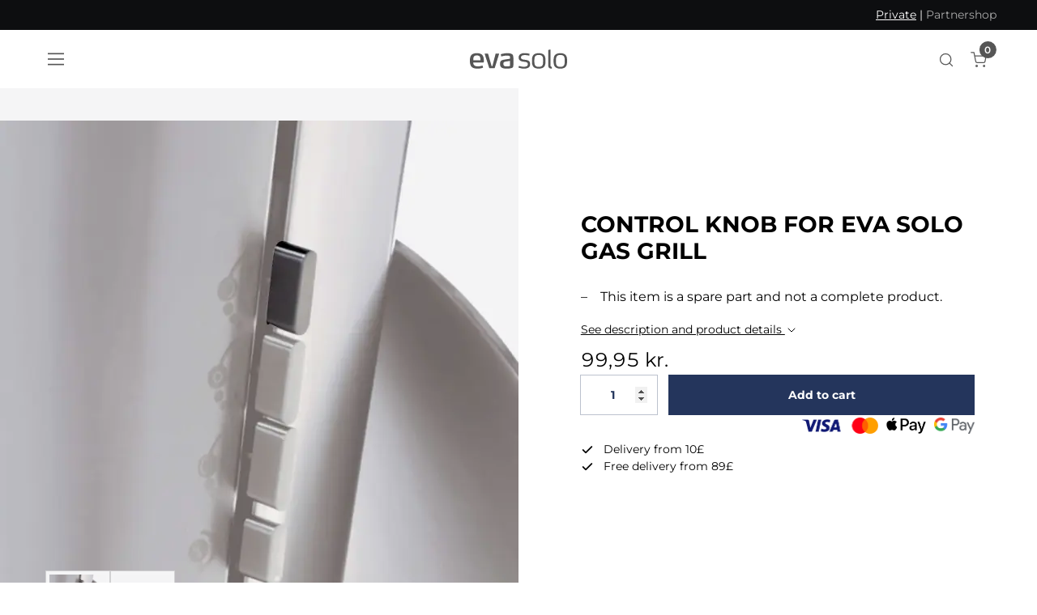

--- FILE ---
content_type: text/html; charset=utf-8
request_url: https://www.evasolo.com/gb/spareparts/control-knob-for-eva-solo-gas-grill
body_size: 22096
content:
	<!doctype html>
	<html lang="en">
	<head>
		<!-- v1.25.0
 -->
		<meta charset="utf-8">
		<meta name="viewport" content="height=device-height, width=device-width, initial-scale=1.0">
		<link rel="shortcut icon" href="/Files/Templates/Designs/Swift/Assets/Images/eva-solo-favicon.svg">
		<link rel="apple-touch-icon" href="/Files/Templates/Designs/Swift/Assets/Images/apple-touch-icon.png">
		<meta property="og:description" content="Control knob for Eva Solo gas grill">
<base href="https://www.evasolo.com/">
<meta property="og:image" content="https://www.evasolo.com/Files/Images/Plytix/Default/954571053_reguleringsknap_gasgrill.jpg">
<meta name="twitter:description" content="Control knob for Eva Solo gas grill">
<meta property="og:title" content="Control knob for Eva Solo gas grill">
<link rel="canonical" href="https://www.evasolo.com/gb/spareparts/grill-spare-parts/control-knob-for-eva-solo-gas-grill">
<meta property="og:image:alt" content="Control knob for Eva Solo gas grill">
<meta name="twitter:image" content="/Files/Images/Plytix/Default/954571053_reguleringsknap_gasgrill.jpg">
<meta name="twitter:image:alt" content="Control knob for Eva Solo gas grill">
							<link rel="alternate" hreflang="en-GB" href="https://www.evasolo.com/gb/spareparts/control-knob-for-eva-solo-gas-grill">
							<link rel="alternate" hreflang="x-default" href="https://www.evasolo.com/en/spareparts/control-knob-for-eva-solo-gas-grill">
							<link rel="alternate" hreflang="da-DK" href="https://www.evasolo.com/da/reservedele/reguleringsknap-til-eva-solo-gasgrill">
							<link rel="alternate" hreflang="de" href="https://www.evasolo.com/de/ersatzteile/gasregler-bis-eva-solo-gasgrill">
							<link rel="alternate" hreflang="sv-SE" href="https://www.evasolo.com/sv/reservedelar/regleringsknapp-till-eva-solo-gasolgrill">
							<link rel="alternate" hreflang="no-NO" href="https://www.evasolo.com/no/reservedeler/reguleringsknapp-til-eva-solo-gassgrill">
							<link rel="alternate" hreflang="fr-FR" href="https://www.evasolo.com/fr/pieces-de-rechange/bouton-de-reglage-pour-eva-solo-gril-a-gaz-piece-de-rechange">
		<title>Control knob for Eva Solo gas grill</title>
		<link href="/Files/Templates/Designs/Swift/Assets/css/styles.css?638979488737329748" rel="stylesheet" media="all" type="text/css">
			<style>
				@media ( min-width: 1600px ) {
					.container-xxl,
					.container-xl,
					.container-lg,
					.container-md,
					.container-sm,
					.container {
						max-width: 1520px;
					}
				}
			</style>
				<style>
					@media ( min-width: 1920px ) {
						.container-xxl,
						.container-xl,
						.container-lg,
						.container-md,
						.container-sm,
						.container {
							max-width: 1820px;
						}
					}
				</style>
		<link href="/Files/Templates/Designs/Swift/_parsed/Swift_css/Swift_styles_19.min.css?638969131197100000" rel="stylesheet" media="all" type="text/css" data-last-modified-content="24/10/2025 14:31:59">
		<script src="/Files/Templates/Designs/Swift/Assets/js/scripts.js?638979488745116384"></script>
		<script type="module">
			swift.Scroll.hideHeadersOnScroll();
			swift.Scroll.handleAlternativeTheme();
			//Only load if AOS
			const aosColumns = document.querySelectorAll('[data-aos]');
			if (aosColumns.length > 0) {
				swift.AssetLoader.Load('/Files/Templates/Designs/Swift/Assets/js/aos.js?638979488745116384', 'js');
				document.addEventListener('load.swift.assetloader', function () {
					AOS.init({ duration: 400, delay: 100, easing: 'ease-in-out', mirror: false, disable: window.matchMedia('(prefers-reduced-motion: reduce)') });
				});
			}
		</script>
			<script>
				(function(w,d,s,l,i){w[l]=w[l]||[];w[l].push({'gtm.start':
				new Date().getTime(),event:'gtm.js'});var f=d.getElementsByTagName(s)[0],
				j=d.createElement(s),dl=l!='dataLayer'?'&l='+l:'';j.async=true;j.src=
				'https://www.googletagmanager.com/gtm.js?id='+i+dl;f.parentNode.insertBefore(j,f);
				})(window, document, 'script', 'dataLayer', 'GTM-MGJ5CT7');
				function gtag() { dataLayer.push(arguments); }
			</script>
			<script async src="https://www.googletagmanager.com/gtag/js?id=OBSOLETE use Google Tag Manager"></script>
			<script>
				window.dataLayer = window.dataLayer || [];
				function gtag() { dataLayer.push(arguments); }
				gtag('js', new Date());
				gtag('config', 'OBSOLETE use Google Tag Manager');
			</script>
			<!-- Clerk.io -->
			<script>var clerk_publickey = "DX5So3Y3QjsJcSFcxuzpZvvwQaXRP4ob"; var clerk_visitor = "ebifnitc1knthvft3lhml5mm";</script>
			<!-- End Clerk.io -->
		<!-- GTM -->
		<script>var gtm_culture = "EN";</script>
		<!-- End GTM -->
			<!-- Start ProfitMetrics - Script -->
			<script>window.profitMetrics = { pid: "EC88B261FA38B869", emailInputSelector: "#EcomOrderCustomerEmail" }</script>
			<script src="https://cdn1.profitmetrics.io/EC88B261FA38B869/bundle.js" defer></script>
			<!-- End ProfitMetrics - Script -->
<!-- Start VWO Async SmartCode -->
<link rel="preconnect" href="https://dev.visualwebsiteoptimizer.com" />
<script type='text/javascript' id='vwoCode'>
	window._vwo_code = window._vwo_code || (function () {
		var account_id = 728936,
			version = 1.5,
			settings_tolerance = 2000,
			library_tolerance = 2500,
			use_existing_jquery = false,
			is_spa = 1,
			hide_element = 'body',
			hide_element_style = 'opacity:0 !important;filter:alpha(opacity=0) !important;background:none !important',
			/* DO NOT EDIT BELOW THIS LINE */
			f = false, d = document, vwoCodeEl = d.querySelector('#vwoCode'), code = { use_existing_jquery: function () { return use_existing_jquery }, library_tolerance: function () { return library_tolerance }, hide_element_style: function () { return '{' + hide_element_style + '}' }, finish: function () { if (!f) { f = true; var e = d.getElementById('_vis_opt_path_hides'); if (e) e.parentNode.removeChild(e) } }, finished: function () { return f }, load: function (e) { var t = d.createElement('script'); t.fetchPriority = 'high'; t.src = e; t.type = 'text/javascript'; t.onerror = function () { _vwo_code.finish() }; d.getElementsByTagName('head')[0].appendChild(t) }, getVersion: function () { return version }, getMatchedCookies: function (e) { var t = []; if (document.cookie) { t = document.cookie.match(e) || [] } return t }, getCombinationCookie: function () { var e = code.getMatchedCookies(/(?:^|;)\s?(_vis_opt_exp_\d+_combi=[^;$]*)/gi); e = e.map(function (e) { try { var t = decodeURIComponent(e); if (!/_vis_opt_exp_\d+_combi=(?:\d+,?)+\s*$/.test(t)) { return '' } return t } catch (e) { return '' } }); var i = []; e.forEach(function (e) { var t = e.match(/([\d,]+)/g); t && i.push(t.join('-')) }); return i.join('|') }, init: function () { if (d.URL.indexOf('__vwo_disable__') > -1) return; window.settings_timer = setTimeout(function () { _vwo_code.finish() }, settings_tolerance); var e = d.createElement('style'), t = hide_element ? hide_element + '{' + hide_element_style + '}' : '', i = d.getElementsByTagName('head')[0]; e.setAttribute('id', '_vis_opt_path_hides'); vwoCodeEl && e.setAttribute('nonce', vwoCodeEl.nonce); e.setAttribute('type', 'text/css'); if (e.styleSheet) e.styleSheet.cssText = t; else e.appendChild(d.createTextNode(t)); i.appendChild(e); var n = this.getCombinationCookie(); this.load('https://dev.visualwebsiteoptimizer.com/j.php?a=' + account_id + '&u=' + encodeURIComponent(d.URL) + '&f=' + +is_spa + '&vn=' + version + (n ? '&c=' + n : '')); return settings_timer } }; window._vwo_settings_timer = code.init(); return code;
	}());
</script>
<!-- End VWO Async SmartCode -->
	</head>
	<body class="brand  theme black-text" id="page6671">
			<noscript>
				<iframe src="https://www.googletagmanager.com/ns.html?id=GTM-MGJ5CT7"
						height="0" width="0" style="display:none;visibility:hidden"></iframe>
			</noscript>
			<header class="page-header sticky-top top-0" id="page-header-desktop">
		<div class="py-0   theme black js-hide-on-scroll  item_swift_3columnsflex" >
			<div class="container-xl">
				<div class="d-flex flex-row gap-3 align-items-center">
					<div class="col flex-grow-1">
					</div>
					<div class="col flex-grow-0">
					</div>
					<div class="col flex-grow-1">
	<div class="py-2 fs-7 text-end  item_swift_textbanner">
		<div id="94095" class="user-select-none" style="scroll-margin-top:var(--header-height,150px)"></div>
<span style="text-decoration: underline;">Private</span> | <a href="https://partnershop.evasolo.com/" style="color: #aaaaaa; text-decoration: none; hover.text-decoration: underline;" target="_blank">Partnershop</a>	</div>
					</div>
				</div>
			</div>
		</div>
		<div class="py-3  theme theme-white  item_swift_6columnsflex" >
			<div class="container-xl">
				<div class="d-flex flex-row gap-3 align-items-center">
					<div class="col flex-grow-0">
<div class="nav-wrapper d-flex justify-content-start item_custom_swift_offcanvasnavigation">
	<button class="btn lh-1 p-2 text-reset" type="button" data-bs-toggle="offcanvas" data-bs-target="#navigation_81873" aria-controls="navigation_81873" aria-label="Navigation open button">
		<span class="d-flex gap-2 align-items-center flex-row">
						<span class="icon-3 pe-none">
							<svg xmlns="http://www.w3.org/2000/svg" width="18" height="13.5" viewBox="0 0 18 13.5">
	<g transform="translate(-4609.485 -2123.25)">
		<line x2="18" transform="translate(4609.485 2130)" fill="none" stroke="currentColor" stroke-width="1.5" />
		<line x2="18" transform="translate(4609.485 2124)" fill="none" stroke="currentColor" stroke-width="1.5" />
		<line x2="18" transform="translate(4609.485 2136)" fill="none" stroke="currentColor" stroke-width="1.5" />
	</g>
</svg>
						</span>
		</span>
	</button>
</div>
					</div>
					<div class="col flex-grow-0">
					</div>
					<div class="col flex-grow-1">
<figure class="m-0 d-flex justify-content-center item_swift_logo">
	<div id="81825" class="user-select-none" style="scroll-margin-top:var(--header-height,150px)"></div>
		<a href="/gb/" class="text-decoration-none" aria-label="Logo">
			<div class="icon-auto" style="width: 120px">
				<?xml version="1.0" encoding="utf-8"?>
<!-- Generator: Adobe Illustrator 26.3.1, SVG Export Plug-In . SVG Version: 6.00 Build 0)  -->
<svg version="1.1" id="Logo" xmlns="http://www.w3.org/2000/svg" xmlns:xlink="http://www.w3.org/1999/xlink" x="0px" y="0px"
	 width="566.9px" height="111.6px" viewBox="0 0 566.9 111.6" enable-background="new 0 0 566.9 111.6" xml:space="preserve">
	 <style>
		.logo-fill {
		fill: currentColor
		}
	</style>
<g>
	<path class="logo-fill" d="M81.1,72.8c0,1.5-1,3.1-2.9,3.1H19.4c0.2,8,2.2,12.6,6.3,16.4c4.7,4.4,11.7,5.9,21.8,5.9
		c10.7,0,17.9-2.3,24.2-3.9c0.3-0.2,0.7-0.2,0.8-0.2c1,0,1.7,0.5,2.2,2l2,7.5c0.2,0.2,0.2,0.5,0.2,0.7c0,1.1-0.8,1.8-1.9,2.3
		c-6.3,2.4-17.6,5.1-30.1,5.1c-33.1,0-45-13.6-45-44.9c0-29.7,7.8-45.4,40.9-45.4c17.2,0,27.5,4.6,33.5,13.1
		c5.4,7.4,6.9,17.7,6.9,30.5C81.3,67.1,81.3,70.4,81.1,72.8 M60.3,47.4c-2.5-9.7-8.1-12.8-19.4-12.8c-12.3,0-17.7,3.3-19.9,12.4
		c-1.3,5.1-1.3,10.5-1.5,16.1L61.9,63C61.9,57.4,61.7,52.4,60.3,47.4"/>
	<path class="logo-fill" d="M145.1,106.9c-0.5,1.6-1.7,2.6-3.4,2.6H116c-1.7,0-2.9-1-3.4-2.6L86.6,27c0-0.3-0.2-0.7-0.2-1
		c0-1.3,1-2.5,2.4-2.5h14.4c2,0,2.7,0.8,3.2,2.5l20.4,71.3h4.4L149.5,26c0.5-1.6,1.5-2.5,3.4-2.5h14.7c1.5,0,2.7,1,2.7,2.5
		c0,0.2-0.2,0.5-0.2,0.6L145.1,106.9z"/>
	<path class="logo-fill" d="M238.4,109.4c-5.6,1.3-13.5,2.3-22.8,2.3c-16.9,0-40.1-1.3-40.1-27.5c0-21.5,13.2-23.3,28-25.7l30.8-4.9
		v-6.1c0-4.9-0.3-8.5-5.2-10.5c-2.9-1.1-7.3-1.6-13.9-1.6c-12.2,0-24.2,3.3-29.9,4.6c-0.3,0-0.7,0.2-1.2,0.2c-0.7,0-1.5-0.3-1.7-1.3
		l-2-9.2v-0.5c0-1.5,1-2,1.9-2.3c4.7-1.6,19.8-5.4,36.3-5.4c12,0,19.9,1.6,25.2,4.4c8.8,4.7,9.6,12.5,9.6,21.1v45.4
		C253.4,104.3,250.1,106.7,238.4,109.4 M234.3,66.4l-24.8,3.9c-7.3,1.1-14.4,1.8-14.4,13.4c0,14.1,11.8,15,21,15
		c6.9,0,13.4-1,18.3-2.6V66.4z"/>
	<path class="logo-fill" d="M314.8,111.6c-14.9,0-27.7-4.8-29.9-5.6c-0.7-0.3-1.3-0.7-1.3-1.6v-0.5l1.7-6.4c0.2-0.8,0.7-1.5,1.9-1.5
		h0.8c1.3,0.5,13.3,4.7,27.2,4.7c14.4,0,22.6-4.4,22.6-14.4c0-13.6-10.8-13.1-24-15.1c-8.3-1.3-29.4-2.8-29.4-24.4
		c0-21.1,19.4-25.6,34.3-25.6c14.5,0,25.7,3,27.5,3.4c1.2,0.2,1.7,1,1.7,1.8V27l-1.2,7.2c-0.2,1-0.8,1.3-1.5,1.3h-0.3
		c-2.4-0.3-14.9-3.1-24.8-3.1c-12.2,0-22.3,3.3-22.3,13.6c0,11.1,11.5,12.5,22,13.8c15.2,2,31.6,3.1,31.6,25.4
		C351.3,106.4,334.4,111.6,314.8,111.6"/>
	<path class="logo-fill" d="M401.5,111.6c-35.3,0-39.5-20.5-39.5-45c0-24.7,4.2-45.2,39.5-45.2c35.5,0,39.6,20.5,39.6,45.2
		C441,91.2,437,111.6,401.5,111.6 M401.5,31.9C377,31.9,376,45.8,376,66.6c0,20.6,1,34.6,25.5,34.6c24.5,0,25.5-13.9,25.5-34.6
		C427,45.8,426,31.9,401.5,31.9"/>
	<path class="logo-fill" d="M527.4,111.6c-35.3,0-39.5-20.5-39.5-45c0-24.7,4.2-45.2,39.5-45.2c35.5,0,39.5,20.5,39.5,45.2
		C566.9,91.2,562.9,111.6,527.4,111.6 M527.4,31.9c-24.5,0-25.5,13.9-25.5,34.7c0,20.6,1,34.6,25.5,34.6c24.5,0,25.5-13.9,25.5-34.6
		C552.9,45.8,551.9,31.9,527.4,31.9"/>
	<path class="logo-fill" d="M475.4,100.5l0.9,0.1c0.6,0.1,1.1,0.3,1.2,1.4l0.6,6.6c0,0.4,0.1,0.6,0.1,0.8c-0.1,1.3-1.4,1.6-1.9,1.7
		c-0.7,0-1.7,0.1-2.4,0.1c-10.1,0-16.9-4.8-16.9-16.9v-90c0-1.3,0.9-1.8,2-2l9.1-2.3l0.5,0c1.2,0,1.7,1.1,1.7,2.1V94
		C470.2,98.5,472.7,100,475.4,100.5"/>
</g>
</svg>
			</div>
		</a>
</figure>
					</div>
					<div class="col flex-grow-0">
<div class="nav-wrapper item_swift_navigation">
<nav class="d-flex py-0 flex-row justify-content-end text-end">
	<ul class="nav flex-nowrap flex-row">
	</ul>
</nav>
</div>
					</div>
					<div class="col flex-grow-0">
<div class="d-flex align-items-center h-100 my-auto search-modal custom-icon-only justify-content-center  item_swift_searchfield">
		<button type="button" role="button" class="p-2 bg-transparent border-0 text-reset">
			<span class="icon-3" aria-hidden="true">
				<svg xmlns="http://www.w3.org/2000/svg" width="24" height="24" viewBox="0 0 24 24" fill="none" stroke="currentColor" stroke-width="1.5" stroke-linecap="round" stroke-linejoin="round" class="feather feather-search"><circle cx="11" cy="11" r="8"></circle><line x1="21" y1="21" x2="16.65" y2="16.65"></line></svg>
			</span>
			<span class="visually-hidden">Open search modal</span>
		</button>
</div>
					</div>
					<div class="col flex-grow-0">
<div class="nav-wrapper item_swift_navigation">
<nav class="d-flex py-0 flex-row justify-content-end text-end">
	<ul class="nav flex-nowrap flex-row">
				<li class="nav-item">
						<a href="/gb/cart" class="nav-link text-nowrap text-decoration-underline-hover fs-7 fw-normal text-regular"   id="Navigation_Page_Desktop_6700_81833">
						<span class="visually-hidden">Cart</span>
						<span class="js-cart-qty mini-cart-quantity" >0</span>							<span class="icon-2"><svg xmlns="http://www.w3.org/2000/svg" width="24" height="24" viewBox="0 0 24 24" fill="none" stroke="currentColor" stroke-width="1.5" stroke-linecap="round" stroke-linejoin="round" class="feather feather-shopping-cart"><circle cx="9" cy="21" r="1"></circle><circle cx="20" cy="21" r="1"></circle><path d="M1 1h4l2.68 13.39a2 2 0 0 0 2 1.61h9.72a2 2 0 0 0 2-1.61L23 6H6"></path></svg></span>
						</a>
				</li>
	</ul>
</nav>
</div>
					</div>
				</div>
			</div>
		</div>
			</header>
		<div data-intersect></div>
		<main id="content" itemscope="" itemtype="https://schema.org/Product">
		<div class="py-0 py-lg-0  item_swift_1columnfull" >
			<div class="container-xl">
				<div class="grid grid-1">
					<div class="g-col" data-col-size="12"  style="--bs-columns:12">
<div class="item_swift_productcatalogdetailsapp">
		<script>
      	window.addEventListener('CookieInformationConsentGiven', function (event) {
       		 if (CookieInformation.getConsentGivenFor('cookie_cat_necessary')) {
				gtag("event", "view_item", {
					currency: "DKK",
					value: 99.95,
					items: [
					{
						item_id: "954571053",
						item_name: "Control knob for Eva Solo gas grill",
						currency: "DKK",
						price: 99.95
					}
					]
				});
      		}
       	}, false);
		</script>
<script>
	window.addEventListener('load', function (event) {
		swift.Video.init();
	});
</script>
</div>
					</div>
				</div>
			</div>
		</div>
		<div class="py-0 py-lg-0  item_swift_2columns" >
			<div class="container-fluid px-0">
				<div class="grid grid-1 grid-lg-2 gap-0 gap-lg-0">
					<div class="g-col order-first order-lg-0" data-col-size="6"  style="--bs-columns:12">
		<div class="d-flex h-100 flex-column  theme theme-white item_swift_productdetailsimage custom"> 
			<div id="SmallScreenImages_100928" class="carousel col position-relative" data-bs-ride="carousel">
					<div class="carousel-counter">1 / 2</div>
					<ol class="carousel-indicators">
							<li data-bs-target="#SmallScreenImages_100928" data-bs-slide-to="0" class="active"></li>
							<li data-bs-target="#SmallScreenImages_100928" data-bs-slide-to="1"></li>
					</ol>
				<div class="carousel-inner h-100">
								<div class="carousel-item active" data-bs-interval="99999">
										<div class="h-100 ">
														<a href="%2fFiles%2fImages%2fPlytix%2fDefault%2f954571053_reguleringsknap_gasgrill.jpg" class="d-block  ratio" style="--bs-aspect-ratio: 75%" data-bs-toggle="modal" data-bs-target="#modal_100928">
															<div class="d-flex align-items-center justify-content-center overflow-hidden h-100" data-bs-target="#ModalCarousel_100928" data-bs-slide-to="0">
		<img srcset="/Admin/Public/GetImage.ashx?image=%2fFiles%2fImages%2fPlytix%2fDefault%2f954571053_reguleringsknap_gasgrill.jpg&width=640&format=webp   640w,
			/Admin/Public/GetImage.ashx?image=%2fFiles%2fImages%2fPlytix%2fDefault%2f954571053_reguleringsknap_gasgrill.jpg&width=960&format=webp   960w,
			/Admin/Public/GetImage.ashx?image=%2fFiles%2fImages%2fPlytix%2fDefault%2f954571053_reguleringsknap_gasgrill.jpg&width=1280&format=webp  1280w,
			/Admin/Public/GetImage.ashx?image=%2fFiles%2fImages%2fPlytix%2fDefault%2f954571053_reguleringsknap_gasgrill.jpg&width=1920&format=webp 1920w"
			 src="/Admin/Public/GetImage.ashx?image=%2fFiles%2fImages%2fPlytix%2fDefault%2f954571053_reguleringsknap_gasgrill.jpg&width=640&format=webp"
			 sizes="(max-width: 992px) 100vw, 50vw"
			 loading="lazy"
			 decoding="async"
			 class="mw-100 mh-100"
			 style="object-fit: cover;object-position: 50% 50%;"
			 alt="Control knob for Eva Solo gas grill"
			 itemprop="image"
			 data-image-number=""
			 title="Default">
															</div>
														</a>
																																</div>
								</div>
								<div class="carousel-item " data-bs-interval="99999">
										<div class="h-100 ">
														<a href="%2fFiles%2fImages%2fPlytix%2fLifestyle_Photo_2%2f954571053.jpg" class="d-block  ratio" style="--bs-aspect-ratio: 75%" data-bs-toggle="modal" data-bs-target="#modal_100928">
															<div class="d-flex align-items-center justify-content-center overflow-hidden h-100" data-bs-target="#ModalCarousel_100928" data-bs-slide-to="1">
		<img srcset="/Admin/Public/GetImage.ashx?image=%2fFiles%2fImages%2fPlytix%2fLifestyle_Photo_2%2f954571053.jpg&width=640&format=webp   640w,
			/Admin/Public/GetImage.ashx?image=%2fFiles%2fImages%2fPlytix%2fLifestyle_Photo_2%2f954571053.jpg&width=960&format=webp   960w,
			/Admin/Public/GetImage.ashx?image=%2fFiles%2fImages%2fPlytix%2fLifestyle_Photo_2%2f954571053.jpg&width=1280&format=webp  1280w,
			/Admin/Public/GetImage.ashx?image=%2fFiles%2fImages%2fPlytix%2fLifestyle_Photo_2%2f954571053.jpg&width=1920&format=webp 1920w"
			 src="/Admin/Public/GetImage.ashx?image=%2fFiles%2fImages%2fPlytix%2fLifestyle_Photo_2%2f954571053.jpg&width=640&format=webp"
			 sizes="(max-width: 992px) 100vw, 50vw"
			 loading="lazy"
			 decoding="async"
			 class="mw-100 mh-100"
			 style="object-fit: cover;object-position: 50% 50%;"
			 alt="Control knob for Eva Solo gas grill"
			 itemprop="image"
			 data-image-number=""
			 title="Lifestyle_Photo_2">
															</div>
														</a>
																																</div>
								</div>
						<button class="carousel-control-prev carousel-control-area" type="button" data-bs-target="#SmallScreenImages_100928" data-bs-slide="prev">
							<span class="carousel-control-prev-icon" aria-hidden="true"></span>
							<span class="visually-hidden">Previous</span>
						</button>
						<button class="carousel-control-next carousel-control-area" type="button" data-bs-target="#SmallScreenImages_100928" data-bs-slide="next">
							<span class="carousel-control-next-icon" aria-hidden="true"></span>
							<span class="visually-hidden">Next</span>
						</button>
				</div>
			</div>
				<div id="SmallScreenImagesThumbnails_100928" class="custom-productdetailsimage__position-bottom" data-swiffyslider-class="custom-productdetailsimage__position-bottom swiffy-slider slider-nav-square-small slider-item-reveal slider-nav-outside" style="--swiffy-slider-nav-light: var(--swift-foreground-color); --swiffy-slider-nav-dark: var(--swift-background-color);"> 
					<div class="d-flex gap-3" data-swiffyslider-class="slider-container"> 
										<div class="border outline-none ratio ratio-4x3" style="cursor: pointer; min-width: 4rem; max-width: 5rem;" data-bs-target="#SmallScreenImages_100928" data-bs-slide-to="0"> 
											<div class="d-flex align-items-center justify-content-center overflow-hidden position-absolute h-100">
											</div>
												<img src="/Admin/Public/GetImage.ashx?image=%2fFiles%2fImages%2fPlytix%2fDefault%2f954571053_reguleringsknap_gasgrill.jpg&width=180&format=webp" alt="DETAIL954571053LANG1default" title="Default" class="p-1  w-100 h-100" style="object-fit: cover;" data-video-id="954571053_reguleringsknap_gasgrill.jpg"> 										</div>
										<div class="border outline-none ratio ratio-4x3" style="cursor: pointer; min-width: 4rem; max-width: 5rem;" data-bs-target="#SmallScreenImages_100928" data-bs-slide-to="1"> 
											<div class="d-flex align-items-center justify-content-center overflow-hidden position-absolute h-100">
											</div>
												<img src="/Admin/Public/GetImage.ashx?image=%2fFiles%2fImages%2fPlytix%2fLifestyle_Photo_2%2f954571053.jpg&width=180&format=webp" alt="DETAIL954571053LANG1Lifestyle_Photo_2" title="Lifestyle_Photo_2" class="p-1  w-100 h-100" style="object-fit: cover;" data-video-id="954571053.jpg"> 										</div>
					</div> 
						<button type="button" title="Previous slide" class="slider-nav" style="z-index:2;">
							<span class="visually-hidden">Previous slide</span>
						</button>
						<button type="button" title="Next slide" class="slider-nav slider-nav-next" style="z-index:2;">
							<span class="visually-hidden">Next slide</span>
						</button>
				</div>
		</div>
			<script type="module" src="/Files/Templates/Designs/Swift/Assets/js/swiffy-slider.js"></script>
			<script type="module">
				swift.AssetLoader.Load('/Files/Templates/Designs/Swift/Assets/css/swiffy-slider.min.css', 'css');
				document.addEventListener('load.swift.assetloader', (e) => {
					if (e == null || e.detail == null || e.detail.parentEvent == null || e.detail.parentEvent.target == null || e.detail.parentEvent.target.href == null || !e.detail.parentEvent.target.href.includes('swiffy-slider.min.css')) return;
					const sliderEl = document.querySelector('#SmallScreenImagesThumbnails_100928');
					const sliderWrapperEl = sliderEl.querySelector('div');
					swiffyslider.initSlider(sliderEl);
					function updateSwiffySlider() {
						if (sliderEl.hasAttribute("data-class")) {
							sliderEl.setAttribute('class', sliderEl.getAttribute('data-class'));
						}
						if (sliderWrapperEl.hasAttribute("data-class")) {
							sliderWrapperEl.setAttribute('class', sliderWrapperEl.getAttribute('data-class'));
						}
						if (sliderEl.scrollWidth > sliderEl.offsetWidth && window.innerWidth > 991) {
							sliderEl.setAttribute('data-class', sliderEl.getAttribute("class"));
							sliderEl.setAttribute('class', sliderEl.getAttribute('data-swiffyslider-class'));
							sliderWrapperEl.setAttribute('data-class', sliderWrapperEl.getAttribute("class"));
							sliderWrapperEl.setAttribute('class', sliderWrapperEl.getAttribute('data-swiffyslider-class'));
							sliderEl.style.setProperty('--swiffy-slider-item-count', Math.min(10, Math.max(1, Math.ceil(sliderEl.offsetWidth / 120) - 1)));
							swiffyslider.slideTo(sliderEl, 0);
						}
					}
					updateSwiffySlider();
					window.addEventListener('resize', updateSwiffySlider);
				});
				document.addEventListener("DOMContentLoaded", () => {
					const carouselEl = document.getElementById("SmallScreenImages_100928");
					const carouselCounterEl = carouselEl.querySelector(".carousel-counter");
					carouselEl.addEventListener("slid.bs.carousel", function (e) {
						carouselCounterEl.textContent = `${(e.to + 1)} / 2`;
					});
				});
			</script>
		<div class="modal fade swift_products-details-images-modal" id="modal_100928" tabindex="-1" aria-labelledby="productDetailsGalleryModalTitle_100928" aria-hidden="true">
			<div class="modal-dialog modal-dialog-centered modal-xl">
				<div class="modal-content">
					<div class="modal-header visually-hidden">
						<h5 class="modal-title" id="productDetailsGalleryModalTitle_100928">Control knob for Eva Solo gas grill</h5>
						<button type="button" class="btn-close" data-bs-dismiss="modal" aria-label="Close"></button>
					</div>
					<div class="modal-body p-2 p-lg-3 h-100">
						<div id="ModalCarousel_100928" class="carousel h-100" data-bs-ride="carousel">
							<div class="carousel-inner h-100  theme theme-white">
											<div class="carousel-item active h-100" data-bs-interval="99999">
		<img srcset="/Admin/Public/GetImage.ashx?image=%2fFiles%2fImages%2fPlytix%2fDefault%2f954571053_reguleringsknap_gasgrill.jpg&width=640&format=webp   640w,
			/Admin/Public/GetImage.ashx?image=%2fFiles%2fImages%2fPlytix%2fDefault%2f954571053_reguleringsknap_gasgrill.jpg&width=960&format=webp   960w,
			/Admin/Public/GetImage.ashx?image=%2fFiles%2fImages%2fPlytix%2fDefault%2f954571053_reguleringsknap_gasgrill.jpg&width=1280&format=webp  1280w,
			/Admin/Public/GetImage.ashx?image=%2fFiles%2fImages%2fPlytix%2fDefault%2f954571053_reguleringsknap_gasgrill.jpg&width=1920&format=webp 1920w"
			 src="/Admin/Public/GetImage.ashx?image=%2fFiles%2fImages%2fPlytix%2fDefault%2f954571053_reguleringsknap_gasgrill.jpg&width=640&format=webp"
			 sizes="(max-width: 992px) 100vw, 100vw"
			 loading="lazy"
			 decoding="async"
			 class="d-block mw-100 mh-100 m-auto"
			 style="object-fit: cover;object-position: 50% 50%;"
			 alt=""
			 data-image-number=""
			 >
											</div>
											<div class="carousel-item  h-100" data-bs-interval="99999">
		<img srcset="/Admin/Public/GetImage.ashx?image=%2fFiles%2fImages%2fPlytix%2fLifestyle_Photo_2%2f954571053.jpg&width=640&format=webp   640w,
			/Admin/Public/GetImage.ashx?image=%2fFiles%2fImages%2fPlytix%2fLifestyle_Photo_2%2f954571053.jpg&width=960&format=webp   960w,
			/Admin/Public/GetImage.ashx?image=%2fFiles%2fImages%2fPlytix%2fLifestyle_Photo_2%2f954571053.jpg&width=1280&format=webp  1280w,
			/Admin/Public/GetImage.ashx?image=%2fFiles%2fImages%2fPlytix%2fLifestyle_Photo_2%2f954571053.jpg&width=1920&format=webp 1920w"
			 src="/Admin/Public/GetImage.ashx?image=%2fFiles%2fImages%2fPlytix%2fLifestyle_Photo_2%2f954571053.jpg&width=640&format=webp"
			 sizes="(max-width: 992px) 100vw, 100vw"
			 loading="lazy"
			 decoding="async"
			 class="d-block mw-100 mh-100 m-auto"
			 style="object-fit: cover;object-position: 50% 50%;"
			 alt=""
			 data-image-number=""
			 >
											</div>
								<button class="carousel-control-prev carousel-control-area" type="button" data-bs-target="#ModalCarousel_100928" data-bs-slide="prev">
									<span class="carousel-control-prev-icon" aria-hidden="true"></span>
									<span class="visually-hidden">Previous</span>
								</button>
								<button class="carousel-control-next carousel-control-area" type="button" data-bs-target="#ModalCarousel_100928" data-bs-slide="next">
									<span class="carousel-control-next-icon" aria-hidden="true"></span>
									<span class="visually-hidden">Next</span>
								</button>
							</div>
						</div>
					</div>
				</div>
			</div>
		</div>
					</div>
					<div class="g-col " data-col-size="6"  style="--bs-columns:12">
		<div class="h-100 p-3 p-lg-4 item_swift_productdetailsinfo_custom  theme theme-white h-100 item_swift_productcomponentparagraph">
			<div class="d-flex flex-column gap-2 js-product">
						<div class=" theme black-text  item_swift_1columncomponentedit">
			<div class="pb-2" data-col-size="12">
				<ol class="breadcrumb small mb-0 menu_breadcrumb">
	</ol>
			</div>
		</div>
		<div class=" theme black-text  item_swift_1columncomponentedit">
			<div class="py-0" data-col-size="12">
				<h1 class="h3 start m-0 item_swift_productheader" itemprop="name">Control knob for Eva Solo gas grill</h1>
			</div>
		</div>
		<div class=" theme black-text  item_swift_1columncomponentedit">
			<div class="py-0" data-col-size="12">
				<div class=" h-100 item_swift_productspecification_custom" id="specifications">
		<div class="none">
					<div class="order-5 order-lg-0">
						<dl class="grid gap-0">
			<dt class="g-col-12 g-col-sm-4 g-col-lg-12 fw-bold m-0">Custom_USP1</dt>
			<dd class="g-col-12 g-col-sm-8 g-col-lg-12 mb-3">
				This item is a spare part and not a complete product.
			</dd>
						</dl>
					</div>
		</div>
	</div>
			</div>
		</div>
		<div class=" theme black-text  item_swift_1columncomponentedit">
			<div class="py-0" data-col-size="12">
				<div class="d-none d-lg-block">
	<a class="small" href="/gb/spareparts/control-knob-for-eva-solo-gas-grill#specifications-anchor">See description and product details <span class="icon-2"><svg xmlns="http://www.w3.org/2000/svg" width="24" height="24" viewBox="0 0 24 24" fill="none" stroke="currentColor" stroke-width="1.5" stroke-linecap="round" stroke-linejoin="round" class="feather feather-chevron-down"><polyline points="6 9 12 15 18 9"></polyline></svg></span></a>
</div>
			</div>
		</div>
		<div class=" theme black-text  item_swift_1columncomponentedit">
			<div class="pb-2" data-col-size="12">
				<script>
	function setVariantEnvironment() {
		const container = document.querySelector('.js-related-products-wrapper');
		const innerContainer = document.querySelector('.js-related-products-container');
		if (container !== null) {
			const items = container.querySelectorAll(".js-related-product");
			const btnShowAll = document.querySelector('.js-show-all');
			let hiddenCount = 0;
			let firstRowTopPos = null;
			innerContainer.classList.remove('flex-nowrap');
			btnShowAll.classList.remove('order-1');
			items.forEach(item => {
				item.classList.remove('order-0', 'order-2', 'hidden');
			});
			items.forEach(item => {
				const itemTop = item.getBoundingClientRect().top;
				if (firstRowTopPos === null) {
					firstRowTopPos = itemTop;
				}
				if (itemTop !== firstRowTopPos) {
					item.classList.add('hidden');
					hiddenCount++;
				} else {
					item.classList.add('order-0');
				}
			});
			if(hiddenCount === 1) {
				innerContainer.classList.add('flex-nowrap');
				btnShowAll.classList.add('d-none');
				items.forEach(item => {
					item.classList.remove('hidden');
					item.classList.add('order-0');
				});
			} else if (hiddenCount > 1) {
				btnShowAll.classList.remove('d-none', 'order-0');
				btnShowAll.classList.add('order-1');
				btnShowAll.querySelector('.js-hidden-variants-count').textContent = hiddenCount;
			} else {
				btnShowAll.classList.add('d-none');
			}
		}
	}
	window.addEventListener('DOMContentLoaded', () => {
		setVariantEnvironment();
	});
	window.addEventListener("resize", () => {
		setVariantEnvironment();
	});
</script>
			</div>
		</div>
		<div class=" theme black-text  item_swift_2columnscomponentedit">
			<div class="d-flex flex-row gap-3 align-items-start py-0">
					<div class="col flex-grow-0" data-col-size="6">
						<div class="  item_swift_productprice_custom" data-product-id="954571053" data-variant-id="" >
		<div class="fs-4 m-0 d-flex flex-wrap  gap-3 start" style="row-gap: 0 !important" itemprop="offers" itemscope itemtype="https://schema.org/Offer">
			<span itemprop="priceCurrency" content="DKK" class="d-none"></span>
					<span itemprop="price" content="99.95" class="d-none"></span>
				<span class="theme black-text">
				<span class="text-price">99,95 kr.</span>
			</span>
			<link itemprop="url" href="https://www.evasolo.com/Default.aspx?ID=6671&GroupID=GROUP295&ProductID=954571053">
					<span itemprop="availability" class="d-none">InStock</span>
		</div>
	</div>
					</div>
							</div>
		</div>
		<div class=" theme navy-blue  item_swift_1columncomponentedit">
			<div class="py-0" data-col-size="12">
				<div class="d-flex flex-row flex-nowrap gap-2 order-2 order-lg-4 mb-3 mb-lg-0">
		<form method="post" action="/Default.aspx?ID=6767&LayoutTemplate=Swift_MiniCart.cshtml" class="flex-fill">
			<input type="hidden" name="redirect" value="false">
			<input type="hidden" name="ProductId" value="954571053">
			<input type="hidden" name="ProductName" value="Control knob for Eva Solo gas grill">
			<input type="hidden" name="ProductPrice" value="99.95">
			<input type="hidden" name="ProductCurrency" value="DKK">
			<input type="hidden" name="ProductReferer" value="product_details_info">
			<input type="hidden" name="cartcmd" value="add">
					<div class="input-group input-primary-button-group js-input-group d-flex flex-row flex-nowrap">
						<label for="Quantity_954571053" class="visually-hidden">Quantity</label>
						<input id="Quantity_954571053" name="Quantity" value="1" step="1" min="0" class="form-control" style="max-width: 96px; min-width:64px;" type="number" onkeydown="swift.Cart.UpdateOnEnterKey(event)">
						<button type="button" onclick="swift.Cart.Update(event)" class="btn btn-primary flex-fill js-add-to-cart-button "  title="Add to cart" id="AddToCartButton954571053_45141">Add to cart</button>
					</div>
		</form>
	</div>
			</div>
		</div>
		<div class="  item_swift_1columncomponentedit">
			<div class="py-0" data-col-size="12">
				<div class="p-0   h-100 item_swift_productcomponentparagraph">
			<div class="w-100">
						<div class="  item_swift_1columncomponentedit">
			<div class="pb-2" data-col-size="12">
				<div class="h-100 position-relative d-flex flex-column mb-0-last-child p-0  align-items-end text-end  item_swift_text">
	<div id="100978" class="user-select-none position-absolute top-0" style="scroll-margin-top:var(--header-height,150px)"></div>
		<div class="mb-0-last-child text-inherit opacity-100 mw-75ch">
			<p><img style="height: 20px; margin-right: 10px;" src="/Files/Icons/Payments/visa-mastercard.png" /><img style="height: 20px; margin-right: 10px;" src="/Files/Icons/Payments/apple-pay.png" /><img style="height: 20px;" src="/Files/Icons/Payments/google-pay.png" /></p>
		</div>
</div>
			</div>
		</div>
			</div>
		</div>
			</div>
		</div>
		<div class=" theme black-text  item_swift_1columncomponentedit">
			<div class="py-0" data-col-size="12">
				<div class="order-3 small mb-3 mb-lg-0">
				<ul class="list-unstyled">
					<li><span class="icon-2"><svg xmlns="http://www.w3.org/2000/svg" width="24" height="24" viewBox="0 0 24 24" fill="none" stroke="currentColor" stroke-width="2.5" stroke-linecap="round" stroke-linejoin="round" class="feather feather-check"><polyline points="20 6 9 17 4 12"></polyline></svg></span> <span class="ms-2">Delivery from 10£</span></li>
					<li><span class="icon-2"><svg xmlns="http://www.w3.org/2000/svg" width="24" height="24" viewBox="0 0 24 24" fill="none" stroke="currentColor" stroke-width="2.5" stroke-linecap="round" stroke-linejoin="round" class="feather feather-check"><polyline points="20 6 9 17 4 12"></polyline></svg></span> <span class="ms-2">Free delivery from 89£</span></li>
				</ul>
			</div>
			</div>
		</div>
			</div>
		</div>
					</div>
				</div>
			</div>
		</div>
		<div class="py-5 py-lg-6  item_swift_1columnfull" >
			<div class="container-xl">
				<div class="grid grid-1">
					<div class="g-col" data-col-size="12"  style="--bs-columns:12">
	<div class=" h-100 item_swift_productspecification" id="specifications">
		<div class="none">
				<div class="accordion-specifications-container col-12 col-lg-10 mx-auto">
					<div class="accordion accordion-flush" id="accordionSpecifications">
							<div class="accordion-item">
								<div class="accordion-header" id="specifications-heading-Product_details">
									<button class="accordion-button collapsed" type="button" data-bs-toggle="collapse" data-bs-target="#specifications-collapse-Product_details" aria-expanded="false" aria-controls="specifications-collapse-Product_details">
											<h4 class="h4 mb-0">Product details</h4>
									</button>
								</div>
								<div id="specifications-collapse-Product_details" class="accordion-collapse collapse small " aria-labelledby="specifications-heading-Product_details" data-bs-parent="#accordionSpecifications">
									<div>	<div class="mb-3">
							<table class="table table-striped ">
			<tr>
					<th class="fw-bold" scope="row">Height (cm)</th>
				<td>0</td>
			</tr>
			<tr>
					<th class="fw-bold" scope="row">Width (cm)</th>
				<td>0</td>
			</tr>
			<tr>
					<th class="fw-bold" scope="row">Depth (cm)</th>
				<td>0</td>
			</tr>
			<tr>
					<th class="fw-bold" scope="row">Weight (kg):</th>
				<td>0.25</td>
			</tr>
			<tr>
					<th class="fw-bold" scope="row">Designer:</th>
				<td>Tools Design</td>
			</tr>
			<tr>
					<th class="fw-bold" scope="row">SKU</th>
				<td>954571053</td>
			</tr>
			<tr>
					<th class="fw-bold" scope="row">EAN</th>
				<td>5706631035972</td>
			</tr>
			</table>
					</div>
</div>
								</div>
							</div>
					</div>
				</div>
		</div>
	</div>
					</div>
				</div>
			</div>
		</div>
		<div class="pb-3 pb-lg-3 pt-lg-0  item_swift_1columnfull" >
			<div class="container-xl">
				<div class="grid grid-1">
					<div class="g-col" data-col-size="12"  style="--bs-columns:12">
		<div class="d-none d-lg-block h-100 position-relative  item_custom_swift_productdetailsgallery desktop">
			<div class="grid gap-3 ">
							<div class="g-col-12">
	<div class="h-100 ">
	<a href="%2fFiles%2fImages%2fPlytix%2fLifestyle_Photo_2%2f954571053.jpg" class="d-block  ratio" style="--bs-aspect-ratio: 100%" data-bs-toggle="modal" data-bs-target="#modal_71004">
		<div class="d-flex align-items-center justify-content-center overflow-hidden h-100" data-bs-target="#ModalCarousel_71004" data-bs-slide-to="0">
		<img srcset="/Admin/Public/GetImage.ashx?image=%2fFiles%2fImages%2fPlytix%2fLifestyle_Photo_2%2f954571053.jpg&width=640&format=webp   640w,
			/Admin/Public/GetImage.ashx?image=%2fFiles%2fImages%2fPlytix%2fLifestyle_Photo_2%2f954571053.jpg&width=960&format=webp   960w,
			/Admin/Public/GetImage.ashx?image=%2fFiles%2fImages%2fPlytix%2fLifestyle_Photo_2%2f954571053.jpg&width=1280&format=webp  1280w,
			/Admin/Public/GetImage.ashx?image=%2fFiles%2fImages%2fPlytix%2fLifestyle_Photo_2%2f954571053.jpg&width=1920&format=webp 1920w"
			 src="/Admin/Public/GetImage.ashx?image=%2fFiles%2fImages%2fPlytix%2fLifestyle_Photo_2%2f954571053.jpg&width=640&format=webp"
			 sizes="(max-width: 992px) 100vw, 100vw"
			 loading="lazy"
			 decoding="async"
			 class="mw-100 mh-100"
			 style="object-fit: cover;object-position: 50% 50%;"
			 alt="Control knob for Eva Solo gas grill"
			 itemprop="image"
			 data-image-number=""
			 title="Lifestyle_Photo_2">
		</div>
	</a>
					</div>
							</div>
			</div>
		</div>
			<div class="d-block d-lg-none mx-lg-0 position-relative  item_custom_swift_productdetailsgallery mobile">
				<div id="SmallScreenImages_71004" class="carousel" data-bs-ride="carousel">
					<div class="carousel-inner h-100">
									<div class="carousel-item active" data-bs-interval="99999">
	<div class="h-100 ">
	<a href="%2fFiles%2fImages%2fPlytix%2fLifestyle_Photo_2%2f954571053.jpg" class="d-block  ratio" style="--bs-aspect-ratio: 100%" data-bs-toggle="modal" data-bs-target="#modal_71004">
		<div class="d-flex align-items-center justify-content-center overflow-hidden h-100" data-bs-target="#ModalCarousel_71004" data-bs-slide-to="0">
		<img srcset="/Admin/Public/GetImage.ashx?image=%2fFiles%2fImages%2fPlytix%2fLifestyle_Photo_2%2f954571053.jpg&width=640&format=webp   640w,
			/Admin/Public/GetImage.ashx?image=%2fFiles%2fImages%2fPlytix%2fLifestyle_Photo_2%2f954571053.jpg&width=960&format=webp   960w,
			/Admin/Public/GetImage.ashx?image=%2fFiles%2fImages%2fPlytix%2fLifestyle_Photo_2%2f954571053.jpg&width=1280&format=webp  1280w,
			/Admin/Public/GetImage.ashx?image=%2fFiles%2fImages%2fPlytix%2fLifestyle_Photo_2%2f954571053.jpg&width=1920&format=webp 1920w"
			 src="/Admin/Public/GetImage.ashx?image=%2fFiles%2fImages%2fPlytix%2fLifestyle_Photo_2%2f954571053.jpg&width=640&format=webp"
			 sizes="(max-width: 992px) 100vw, 100vw"
			 loading="lazy"
			 decoding="async"
			 class="mw-100 mh-100"
			 style="object-fit: cover;object-position: 50% 50%;"
			 alt="Control knob for Eva Solo gas grill"
			 itemprop="image"
			 data-image-number=""
			 title="Lifestyle_Photo_2">
		</div>
	</a>
					</div>
									</div>
					</div>
				</div>
			</div>
		<div class="modal fade swift_products-details-images-modal" id="modal_71004" tabindex="-1" aria-labelledby="productDetailsGalleryModalTitle_71004" aria-hidden="true">
			<div class="modal-dialog modal-dialog-centered modal-xl">
				<div class="modal-content">
					<div class="modal-header visually-hidden">
						<h5 class="modal-title" id="productDetailsGalleryModalTitle_71004">Control knob for Eva Solo gas grill</h5>
						<button type="button" class="btn-close" data-bs-dismiss="modal" aria-label="Close"></button>
					</div>
					<div class="modal-body p-2 p-lg-3 h-100">
						<div id="ModalCarousel_71004" class="carousel h-100" data-bs-ride="carousel">
							<div class="carousel-inner h-100 ">
											<div class="carousel-item active h-100" data-bs-interval="99999">
		<img srcset="/Admin/Public/GetImage.ashx?image=%2fFiles%2fImages%2fPlytix%2fLifestyle_Photo_2%2f954571053.jpg&width=640&format=webp   640w,
			/Admin/Public/GetImage.ashx?image=%2fFiles%2fImages%2fPlytix%2fLifestyle_Photo_2%2f954571053.jpg&width=960&format=webp   960w,
			/Admin/Public/GetImage.ashx?image=%2fFiles%2fImages%2fPlytix%2fLifestyle_Photo_2%2f954571053.jpg&width=1280&format=webp  1280w,
			/Admin/Public/GetImage.ashx?image=%2fFiles%2fImages%2fPlytix%2fLifestyle_Photo_2%2f954571053.jpg&width=1920&format=webp 1920w"
			 src="/Admin/Public/GetImage.ashx?image=%2fFiles%2fImages%2fPlytix%2fLifestyle_Photo_2%2f954571053.jpg&width=640&format=webp"
			 sizes="(max-width: 992px) 100vw, 100vw"
			 loading="lazy"
			 decoding="async"
			 class="d-block mw-100 mh-100 m-auto"
			 style="object-fit: cover;object-position: 50% 50%;"
			 alt=""
			 data-image-number=""
			 >
											</div>
								<button class="carousel-control-prev" type="button" data-bs-target="#ModalCarousel_71004" data-bs-slide="prev">
									<span class="carousel-control-prev-icon" aria-hidden="true"></span>
									<span class="visually-hidden">Previous</span>
								</button>
								<button class="carousel-control-next" type="button" data-bs-target="#ModalCarousel_71004" data-bs-slide="next">
									<span class="carousel-control-next-icon" aria-hidden="true"></span>
									<span class="visually-hidden">Next</span>
								</button>
							</div>
						</div>
					</div>
				</div>
			</div>
		</div>
					</div>
				</div>
			</div>
		</div>
		<div class="pb-5 pb-lg-6 pt-lg-0  item_swift_1columnfull" >
			<div class="container-xl">
				<div class="grid grid-1">
					<div class="g-col" data-col-size="12"  style="--bs-columns:12">
		<div class="p-0   h-100 item_swift_productcomponentparagraph">
			<div class="w-100">
			</div>
		</div>
					</div>
				</div>
			</div>
		</div>
		<div class="py-5 py-lg-6 theme theme-gray  item_swift_1columnfull" >
			<div class="container-fluid px-0">
				<div class="grid grid-1">
					<div class="g-col" data-col-size="12"  style="--bs-columns:12">
<div class="h-100 d-flex position-relative align-items-center justify-content-center item_swift_textadvanced">
	<div id="74227" class="user-select-none position-absolute top-0"  style="scroll-margin-top: var(--header-height, 150px)"></div>
	<div class="d-inline-flex flex-column text-center ps-lg-0 ps-0 pe-lg-0 pe-0 pt-lg-0 pt-0 pb-lg-0 pb-0 ">
<h2 class="h4 text-inherit opacity-100">Eva Solo community</h2>
<div class="fs-6 text-inherit opacity-100 mb-lg-4 mb-3 mb-0-last-child mt-3"><p>Tag us in your instagram post to be featured in our Eva Solo community.<br />Use one of the following tags: @evasolo_official, #evasolo, #evatrio or #evasolofurniture</p>
<div id="js-flowbox-flow-product" style="width: 85vw; text-align: center;"></div></div>
			</div>
</div>
					</div>
				</div>
			</div>
		</div>
		<div class="pt-5 pt-lg-6 pb-lg-0  item_swift_1columnfull" >
			<div class="container-xl">
				<div class="grid grid-1">
					<div class="g-col" data-col-size="12"  style="--bs-columns:12">
	<form method="post" action="/Default.aspx?ID=6769&LayoutTemplate=Designs/Swift/Swift_PageClean.cshtml" id="RelatedProductsForm_36076"
		data-response-target-element="RelatedProducts_36076" data-preloader="inline" data-update-url="false"
		class="item_swift_relatedproducts_custom">
		<input type="hidden" name="ModelID" value="36076">
		<input type="hidden" name="SourceType" value="clerk">
		<input type="hidden" name="NavigationStyle" value="slider-nav-square">
		<input type="hidden" name="NavigationPlacement" value="slider-nav-outside-expand">
		<input type="hidden" name="IndicatorStyle" value="slider-indicators-hidden">
		<input type="hidden" name="RevealSlides" value="slider-item-reveal">
		<input type="hidden" name="NavigationAlwaysVisible" value="">
		<input type="hidden" name="NavigationVisibleOnTouch" value="">
		<input type="hidden" name="NavigationShowScrollbar" value="">
		<input type="hidden" name="NavigationSmall" value="">
		<input type="hidden" name="NavigationInvertColors" value="">
		<input type="hidden" name="NavigationNoLoop" value="">
		<input type="hidden" name="NavigationSlideEntirePage" value="slider-nav-page">
		<input type="hidden" name="IndicatorsOutsideSlider" value="slider-indicators-outside">
		<input type="hidden" name="IndicatorsHighlightActive" value="">
		<input type="hidden" name="IndicatorsInvertColors" value="">
		<input type="hidden" name="IndicatorsVisibleOnSmallDevices" value="">
																									<input type="hidden" name="ClerkEndpoint" value="recommendations/complementary"/>
			<input type="hidden" name="ClerkQuery"
				value="products=[954571053]"/>
			<input type="hidden" name="ClerkFilter"
				value=""/>
			<input type="hidden" name="ClerkLabels"
				value="product page | complementary"/>
			<input type="hidden" name="ClerkLogArea"
				value="Eva Solo (English) (ID: 19)"/>
			<input type="hidden" name="ClerkLogPage"
				value="Shop (ID: 6671)"/>
			<input type="hidden" name="ClerkLogParagraph"
				value="Other people also bought (ID: 36076)"/>
		<input type="hidden" name="Link" value="/Default.aspx?ID=6671&GroupId=GROUP338&MainProductId=954571053">
		<input type="hidden" name="HideTitle" value="False">
		<input type="hidden" name="HidePrices" value="False"/>
			<input type="hidden" name="PageSize" value="8">
		<input type="hidden" name="HeadingTitle" id="RelatedProductsTitle_36076" value="Other people also bought">
							<input type="hidden" name="ImageAspectRatio" value="75%">
					<input type="hidden" name="Layout" value="text-top">
					<input type="hidden" name="TitleFontSize" value="h4">
					<input type="hidden" name="SubtitleFontSize" value="fs-5">
					<input type="hidden" name="ButtonStyle" value=" btn-primary">
										<input type="hidden" name="TextReadability" value=" mw-75ch">
		<input type="hidden" name="ParentColumnSize" id="ParentColumnSize_36076" value="12">
		<input type="hidden" name="SaleBadgeType" value="amount">
		<input type="hidden" name="SaleBadgeCssClassName" value="limitededition">
		<input type="hidden" name="NewBadgeCssClassName" value="newarrival">
		<input type="hidden" name="NewPublicationDays" value="90">
			<input type="hidden" name="CampaignBadgesValues" value="ceramic,mouthblownglass,staffpick,pfasfree,blackfriday,sliplet">
	</form>
	<script type="module" src="/Files/Templates/Designs/Swift/Assets/js/swiffy-slider.js"></script>
	<script>
		window.addEventListener("load", () => {
			swift.AssetLoader.Load('/Files/Templates/Designs/Swift/Assets/css/swiffy-slider.min.css', 'css');
		});
	</script>
		<div class="w-100 h-100">
			<div id="36076" class="user-select-none" style="scroll-margin-top:var(--header-height,150px)"></div>
			<div id="RelatedProducts_36076" class="h-100 swift_product_slider_container"
				data-product-count="8"></div>
		</div>
		<script type="module">
			if (document.querySelector("#RelatedProducts_36076").closest("[data-col-size]")) {
				document.querySelector("#ParentColumnSize_36076").value = document.querySelector("#RelatedProducts_36076").closest("[data-col-size]").getAttribute("data-col-size");
			}
			swift.PageUpdater.Update(document.querySelector("#RelatedProductsForm_36076")).then(function () {
				setTimeout(function () {
					const isVisualEditor = false;
					const productSliderContainer = document.querySelector(".swift_product_slider_container");
					if (productSliderContainer && productSliderContainer.innerHTML !== "") {
						productSliderContainer.classList.remove("d-none");
					} else if (!isVisualEditor && productSliderContainer) {
						productSliderContainer.closest("[class*=column]").classList.add("d-none");
					}
					custom.UpsellProducts.bindEvents();
				}, 150);
			});
		</script>
					</div>
				</div>
			</div>
		</div>
		<div class="pt-3 pt-lg-3 pb-lg-0  item_swift_1columnfull" >
			<div class="container-xl">
				<div class="grid grid-1">
					<div class="g-col" data-col-size="12"  style="--bs-columns:12">
	<form method="post" action="/Default.aspx?ID=6769&LayoutTemplate=Designs/Swift/Swift_PageClean.cshtml" id="RelatedProductsForm_36060"
		data-response-target-element="RelatedProducts_36060" data-preloader="inline" data-update-url="false"
		class="item_swift_relatedproducts_custom">
		<input type="hidden" name="ModelID" value="36060">
		<input type="hidden" name="SourceType" value="clerk">
		<input type="hidden" name="NavigationStyle" value="slider-nav-square">
		<input type="hidden" name="NavigationPlacement" value="slider-nav-outside-expand">
		<input type="hidden" name="IndicatorStyle" value="slider-indicators-hidden">
		<input type="hidden" name="RevealSlides" value="slider-item-reveal">
		<input type="hidden" name="NavigationAlwaysVisible" value="">
		<input type="hidden" name="NavigationVisibleOnTouch" value="">
		<input type="hidden" name="NavigationShowScrollbar" value="">
		<input type="hidden" name="NavigationSmall" value="">
		<input type="hidden" name="NavigationInvertColors" value="">
		<input type="hidden" name="NavigationNoLoop" value="">
		<input type="hidden" name="NavigationSlideEntirePage" value="slider-nav-page">
		<input type="hidden" name="IndicatorsOutsideSlider" value="slider-indicators-outside">
		<input type="hidden" name="IndicatorsHighlightActive" value="">
		<input type="hidden" name="IndicatorsInvertColors" value="">
		<input type="hidden" name="IndicatorsVisibleOnSmallDevices" value="">
																									<input type="hidden" name="ClerkEndpoint" value="recommendations/substituting"/>
			<input type="hidden" name="ClerkQuery"
				value="products=[954571053]"/>
			<input type="hidden" name="ClerkFilter"
				value=""/>
			<input type="hidden" name="ClerkLabels"
				value="product page | substituting"/>
			<input type="hidden" name="ClerkLogArea"
				value="Eva Solo (English) (ID: 19)"/>
			<input type="hidden" name="ClerkLogPage"
				value="Shop (ID: 6671)"/>
			<input type="hidden" name="ClerkLogParagraph"
				value="Also See (ID: 36060)"/>
		<input type="hidden" name="Link" value="/Default.aspx?ID=6671&GroupId=GROUP338&MainProductId=954571053">
		<input type="hidden" name="HideTitle" value="False">
		<input type="hidden" name="HidePrices" value="False"/>
			<input type="hidden" name="PageSize" value="8">
		<input type="hidden" name="HeadingTitle" id="RelatedProductsTitle_36060" value="Also See">
							<input type="hidden" name="ImageAspectRatio" value="75%">
					<input type="hidden" name="Layout" value="text-top">
					<input type="hidden" name="TitleFontSize" value="h4">
					<input type="hidden" name="SubtitleFontSize" value="fs-5">
					<input type="hidden" name="ButtonStyle" value=" btn-primary">
					<input type="hidden" name="GeneralTheme" value=" theme theme-white">
					<input type="hidden" name="Theme" value=" theme theme-white">
					<input type="hidden" name="ImageTheme" value=" theme theme-white">
				<input type="hidden" name="TextReadability" value=" mw-75ch">
		<input type="hidden" name="ParentColumnSize" id="ParentColumnSize_36060" value="12">
		<input type="hidden" name="SaleBadgeType" value="amount">
		<input type="hidden" name="SaleBadgeCssClassName" value="">
		<input type="hidden" name="NewBadgeCssClassName" value="newarrival">
		<input type="hidden" name="NewPublicationDays" value="90">
			<input type="hidden" name="CampaignBadgesValues" value="ceramic,mouthblownglass,newarrival,sliplet">
	</form>
	<script type="module" src="/Files/Templates/Designs/Swift/Assets/js/swiffy-slider.js"></script>
	<script>
		window.addEventListener("load", () => {
			swift.AssetLoader.Load('/Files/Templates/Designs/Swift/Assets/css/swiffy-slider.min.css', 'css');
		});
	</script>
		<div class="w-100 h-100">
			<div id="36060" class="user-select-none" style="scroll-margin-top:var(--header-height,150px)"></div>
			<div id="RelatedProducts_36060" class="h-100 swift_product_slider_container"
				data-product-count="8"></div>
		</div>
		<script type="module">
			if (document.querySelector("#RelatedProducts_36060").closest("[data-col-size]")) {
				document.querySelector("#ParentColumnSize_36060").value = document.querySelector("#RelatedProducts_36060").closest("[data-col-size]").getAttribute("data-col-size");
			}
			swift.PageUpdater.Update(document.querySelector("#RelatedProductsForm_36060")).then(function () {
				setTimeout(function () {
					const isVisualEditor = false;
					const productSliderContainer = document.querySelector(".swift_product_slider_container");
					if (productSliderContainer && productSliderContainer.innerHTML !== "") {
						productSliderContainer.classList.remove("d-none");
					} else if (!isVisualEditor && productSliderContainer) {
						productSliderContainer.closest("[class*=column]").classList.add("d-none");
					}
					custom.UpsellProducts.bindEvents();
				}, 150);
			});
		</script>
					</div>
				</div>
			</div>
		</div>
		<div class="py-0 py-lg-0  item_swift_1columnfull" >
			<div class="container-xl">
				<div class="grid grid-1">
					<div class="g-col" data-col-size="12"  style="--bs-columns:12">
<div class="h-100 p-0  item_swift_sectionheader">
	<div id="46510" class="user-select-none" style="scroll-margin-top:var(--header-height,150px)"></div>
	<div class="d-flex flex-column h-100">
		<h2 class="h4 text-inherit opacity-100 mw-75ch d-inline-block m-0">Related content</h2>	</div>
</div>
					</div>
				</div>
			</div>
		</div>
		<div class="py-3 py-lg-3  item_swift_1columnfull" >
			<div class="container-xl">
				<div class="grid grid-1">
					<div class="g-col" data-col-size="12"  style="--bs-columns:12">
	<div class="h-100 item_swift_articlelist_custom">
		<div id="Slider_46518" class="swiffy-slider slider-item-show5 slider-nav-square slider-item-reveal slider-nav-outside-expand    slider-indicators-hidden    slider-indicators-outside     slider-nav-page   item_swift_articlelist_custom" style="--swiffy-slider-nav-light:var(--swift-foreground-color);--swiffy-slider-nav-dark:var(--swift-background-color);visibility:hidden;opacity:0;" data-slider-nav-autoplay-interval="0">
			<div class="slider-container pb-3 py-lg-3 mt-lg-n3">
			<article class="card border-0 gap-3  rounded-0 overflow-hidden lift" itemscope itemtype="https://schema.org/CreativeWork" style="background-color: var(--swift-background-color)">
						<a class="position-relative" title="Simply grow" href="/gb/simply-grow" tabindex="-1">
							<figure class="overflow-hidden m-0 mx-auto  ratio" style="--bs-aspect-ratio: 100%">
									<img srcset="/Admin/Public/GetImage.ashx?image=%2fFiles%2fImages%2fPlytix%2fLifestyle_Photo_2%2f741010016_741010010_Eva+Solo_Simply+Grow+Plant+Pot_Grow+PlanterLow.jpg&width=640&format=webp   640w,
											/Admin/Public/GetImage.ashx?image=%2fFiles%2fImages%2fPlytix%2fLifestyle_Photo_2%2f741010016_741010010_Eva+Solo_Simply+Grow+Plant+Pot_Grow+PlanterLow.jpg&width=960&format=webp   960w"
										 src="/Admin/Public/GetImage.ashx?image=%2fFiles%2fImages%2fPlytix%2fLifestyle_Photo_2%2f741010016_741010010_Eva+Solo_Simply+Grow+Plant+Pot_Grow+PlanterLow.jpg&width=640&format=webp"
										 sizes="(min-width: 992px) 17vw, 100vw"
										 loading="lazy"
										 decoding="async"
										 class="img-fluid image-zoom-lg-1-hover"
										 style="object-fit: cover;; object-position: 51% 75%;"
										 alt="Simply grow">
							</figure>
						</a>
					<div class="col d-flex flex-column">
						<div class="card-body p-0 d-flex flex-column gap-2">
								<a class="text-decoration-none text-decoration-underline-hover" href="/gb/simply-grow">
									<h3 class="h6 mb-0" itemprop="headline">Simply grow</h3>
								</a>
						</div>
					</div>
			</article>
			<article class="card border-0 gap-3  rounded-0 overflow-hidden lift" itemscope itemtype="https://schema.org/CreativeWork" style="background-color: var(--swift-background-color)">
						<a class="position-relative" title="Stainless steel Slip-Let® Laser Titanium" href="/gb/stainless-steel-slip-let-laser-titanium" tabindex="-1">
							<figure class="overflow-hidden m-0 mx-auto  ratio" style="--bs-aspect-ratio: 100%">
									<img srcset="/Admin/Public/GetImage.ashx?image=%2fFiles%2fImages%2fPlytix%2fLifestyle_Photo_1%2f304020_Eva+Solo_Eva+Trio_Stainless+Steel+Frying+pan_20+cm_Slip-Let+Laser+Titanium_low.jpg&width=640&format=webp   640w,
											/Admin/Public/GetImage.ashx?image=%2fFiles%2fImages%2fPlytix%2fLifestyle_Photo_1%2f304020_Eva+Solo_Eva+Trio_Stainless+Steel+Frying+pan_20+cm_Slip-Let+Laser+Titanium_low.jpg&width=960&format=webp   960w"
										 src="/Admin/Public/GetImage.ashx?image=%2fFiles%2fImages%2fPlytix%2fLifestyle_Photo_1%2f304020_Eva+Solo_Eva+Trio_Stainless+Steel+Frying+pan_20+cm_Slip-Let+Laser+Titanium_low.jpg&width=640&format=webp"
										 sizes="(min-width: 992px) 17vw, 100vw"
										 loading="lazy"
										 decoding="async"
										 class="img-fluid image-zoom-lg-1-hover"
										 style="object-fit: cover;; object-position: 56% 52%;"
										 alt="Stainless steel Slip-Let® Laser Titanium">
							</figure>
						</a>
					<div class="col d-flex flex-column">
						<div class="card-body p-0 d-flex flex-column gap-2">
								<a class="text-decoration-none text-decoration-underline-hover" href="/gb/stainless-steel-slip-let-laser-titanium">
									<h3 class="h6 mb-0" itemprop="headline">Stainless steel Slip-Let® Laser Titanium</h3>
								</a>
															<p class="m-0 opacity-75">This is the next generation of frying pans – created for those who refuse to compromise on durability or ease of use.</p>
						</div>
					</div>
			</article>
			<article class="card border-0 gap-3  rounded-0 overflow-hidden lift" itemscope itemtype="https://schema.org/CreativeWork" style="background-color: var(--swift-background-color)">
						<a class="position-relative" title="Japanese craftsmanship meets Danish design" href="/gb/blog/japanese-craftsmanship-meets-danish-design" tabindex="-1">
							<figure class="overflow-hidden m-0 mx-auto  ratio" style="--bs-aspect-ratio: 100%">
									<img srcset="/Admin/Public/GetImage.ashx?image=%2fFiles%2fImages%2fPlytix%2fLifestyle_Photo_1%2f515412_Eva+Solo_Santoku+knife+18+cm_low.jpg&width=640&format=webp   640w,
											/Admin/Public/GetImage.ashx?image=%2fFiles%2fImages%2fPlytix%2fLifestyle_Photo_1%2f515412_Eva+Solo_Santoku+knife+18+cm_low.jpg&width=960&format=webp   960w"
										 src="/Admin/Public/GetImage.ashx?image=%2fFiles%2fImages%2fPlytix%2fLifestyle_Photo_1%2f515412_Eva+Solo_Santoku+knife+18+cm_low.jpg&width=640&format=webp"
										 sizes="(min-width: 992px) 17vw, 100vw"
										 loading="lazy"
										 decoding="async"
										 class="img-fluid image-zoom-lg-1-hover"
										 style="object-fit: cover;; object-position: 52% 61%;"
										 alt="Japanese craftsmanship meets Danish design">
							</figure>
						</a>
					<div class="col d-flex flex-column">
						<div class="card-body p-0 d-flex flex-column gap-2">
								<a class="text-decoration-none text-decoration-underline-hover" href="/gb/blog/japanese-craftsmanship-meets-danish-design">
									<h3 class="h6 mb-0" itemprop="headline">Japanese craftsmanship meets Danish design</h3>
								</a>
															<p class="m-0 opacity-75">Chop, slice, cut — and let a good knife do the work.</p>
						</div>
					</div>
			</article>
			<article class="card border-0 gap-3  rounded-0 overflow-hidden lift" itemscope itemtype="https://schema.org/CreativeWork" style="background-color: var(--swift-background-color)">
						<a class="position-relative" title="Multi Mosaic" href="/gb/multi-mosaic" tabindex="-1">
							<figure class="overflow-hidden m-0 mx-auto  ratio" style="--bs-aspect-ratio: 100%">
									<img srcset="/Admin/Public/GetImage.ashx?image=%2fFiles%2fImages%2fEva_Trio_Multi_Mosaic_Steak.jpg&width=640&format=webp   640w,
											/Admin/Public/GetImage.ashx?image=%2fFiles%2fImages%2fEva_Trio_Multi_Mosaic_Steak.jpg&width=960&format=webp   960w"
										 src="/Admin/Public/GetImage.ashx?image=%2fFiles%2fImages%2fEva_Trio_Multi_Mosaic_Steak.jpg&width=640&format=webp"
										 sizes="(min-width: 992px) 17vw, 100vw"
										 loading="lazy"
										 decoding="async"
										 class="img-fluid image-zoom-lg-1-hover"
										 style="object-fit: cover;; object-position: 50% 50%;"
										 alt="Multi Mosaic">
							</figure>
						</a>
					<div class="col d-flex flex-column">
						<div class="card-body p-0 d-flex flex-column gap-2">
								<a class="text-decoration-none text-decoration-underline-hover" href="/gb/multi-mosaic">
									<h3 class="h6 mb-0" itemprop="headline">Multi Mosaic</h3>
								</a>
						</div>
					</div>
			</article>
		<div class="htmx-indicator" aria-hidden="true" aria-disabled="true" aria-label="loading">
			<div class="card placeholder-glow rounded-0 overflow-hidden" style="background-color: var(--swift-background-color); border: 1px solid rgba(var(--swift-foreground-color-rgb), 0.2);">
				<div class=" placeholder">
					<div class=" ratio" style="--bs-aspect-ratio: 100%"></div>
				</div>
				<div class="col d-flex flex-column">
					<div class="card-body">
						<div class="mb-2">
							<span class="placeholder col-2"></span>
						</div>
						<div class="h5 card-title">
							<span class="placeholder col-6"></span>
							<span class="placeholder col-2"></span>
						</div>
						<p class="card-text">
							<span class="placeholder placeholder-sm col-2"></span>
							<span class="placeholder placeholder-sm col-4"></span>
							<span class="placeholder placeholder-sm col-4"></span>
							<span class="placeholder placeholder-sm col-3"></span>
							<span class="placeholder placeholder-sm col-6"></span>
							<span class="placeholder placeholder-sm col-3"></span>
						</p>
					</div>
					<div class="card-footer">
						<div class="d-flex justify-content-between">
							<span class="placeholder placeholder-sm col-2"></span>
							<span class="placeholder placeholder-sm col-2"></span>
						</div>
					</div>
				</div>
			</div>
		</div>
		<div class="htmx-indicator" aria-hidden="true" aria-disabled="true" aria-label="loading">
			<div class="card placeholder-glow rounded-0 overflow-hidden" style="background-color: var(--swift-background-color); border: 1px solid rgba(var(--swift-foreground-color-rgb), 0.2);">
				<div class=" placeholder">
					<div class=" ratio" style="--bs-aspect-ratio: 100%"></div>
				</div>
				<div class="col d-flex flex-column">
					<div class="card-body">
						<div class="mb-2">
							<span class="placeholder col-2"></span>
						</div>
						<div class="h5 card-title">
							<span class="placeholder col-6"></span>
							<span class="placeholder col-2"></span>
						</div>
						<p class="card-text">
							<span class="placeholder placeholder-sm col-2"></span>
							<span class="placeholder placeholder-sm col-4"></span>
							<span class="placeholder placeholder-sm col-4"></span>
							<span class="placeholder placeholder-sm col-3"></span>
							<span class="placeholder placeholder-sm col-6"></span>
							<span class="placeholder placeholder-sm col-3"></span>
						</p>
					</div>
					<div class="card-footer">
						<div class="d-flex justify-content-between">
							<span class="placeholder placeholder-sm col-2"></span>
							<span class="placeholder placeholder-sm col-2"></span>
						</div>
					</div>
				</div>
			</div>
		</div>
		<div class="htmx-indicator" aria-hidden="true" aria-disabled="true" aria-label="loading">
			<div class="card placeholder-glow rounded-0 overflow-hidden" style="background-color: var(--swift-background-color); border: 1px solid rgba(var(--swift-foreground-color-rgb), 0.2);">
				<div class=" placeholder">
					<div class=" ratio" style="--bs-aspect-ratio: 100%"></div>
				</div>
				<div class="col d-flex flex-column">
					<div class="card-body">
						<div class="mb-2">
							<span class="placeholder col-2"></span>
						</div>
						<div class="h5 card-title">
							<span class="placeholder col-6"></span>
							<span class="placeholder col-2"></span>
						</div>
						<p class="card-text">
							<span class="placeholder placeholder-sm col-2"></span>
							<span class="placeholder placeholder-sm col-4"></span>
							<span class="placeholder placeholder-sm col-4"></span>
							<span class="placeholder placeholder-sm col-3"></span>
							<span class="placeholder placeholder-sm col-6"></span>
							<span class="placeholder placeholder-sm col-3"></span>
						</p>
					</div>
					<div class="card-footer">
						<div class="d-flex justify-content-between">
							<span class="placeholder placeholder-sm col-2"></span>
							<span class="placeholder placeholder-sm col-2"></span>
						</div>
					</div>
				</div>
			</div>
		</div>
		<div class="htmx-indicator" aria-hidden="true" aria-disabled="true" aria-label="loading">
			<div class="card placeholder-glow rounded-0 overflow-hidden" style="background-color: var(--swift-background-color); border: 1px solid rgba(var(--swift-foreground-color-rgb), 0.2);">
				<div class=" placeholder">
					<div class=" ratio" style="--bs-aspect-ratio: 100%"></div>
				</div>
				<div class="col d-flex flex-column">
					<div class="card-body">
						<div class="mb-2">
							<span class="placeholder col-2"></span>
						</div>
						<div class="h5 card-title">
							<span class="placeholder col-6"></span>
							<span class="placeholder col-2"></span>
						</div>
						<p class="card-text">
							<span class="placeholder placeholder-sm col-2"></span>
							<span class="placeholder placeholder-sm col-4"></span>
							<span class="placeholder placeholder-sm col-4"></span>
							<span class="placeholder placeholder-sm col-3"></span>
							<span class="placeholder placeholder-sm col-6"></span>
							<span class="placeholder placeholder-sm col-3"></span>
						</p>
					</div>
					<div class="card-footer">
						<div class="d-flex justify-content-between">
							<span class="placeholder placeholder-sm col-2"></span>
							<span class="placeholder placeholder-sm col-2"></span>
						</div>
					</div>
				</div>
			</div>
		</div>
			</div>
				<button type="button" title="Previous slide" class="slider-nav" style="z-index:1;">
					<span class="visually-hidden">Previous slide</span>
				</button>
				<button type="button" title="Next slide" class="slider-nav slider-nav-next" style="z-index:1;">
					<span class="visually-hidden">Next slide</span>
				</button>
			<script type="module" src="/Files/Templates/Designs/Swift/Assets/js/swiffy-slider.js"></script>
			<script type="module">
								swift.AssetLoader.Load('/Files/Templates/Designs/Swift/Assets/css/swiffy-slider.min.css', 'css');
								document.addEventListener('load.swift.assetloader', () => {
									swiffyslider.initSlider(document.querySelector('#Slider_46518'));
									document.querySelector('#Slider_46518').style.opacity = 1;
									document.querySelector('#Slider_46518').style.visibility = "visible";
								});
			</script>
		</div>
	</div>
					</div>
				</div>
			</div>
		</div>
	<div class=" item_swift_productlist" >
	</div>
		</main>
			<footer class="page-footer" id="page-footer-desktop">
	<div class="py-3   theme dark   item_swift_1columnflex" >
		<div class="container-xl">
			<div class="d-flex flex-row">
				<div class="col">
<div class="h-100 position-relative d-flex flex-column mb-0-last-child p-0  align-items-start text-start  item_swift_text">
	<div id="21208" class="user-select-none position-absolute top-0" style="scroll-margin-top:var(--header-height,150px)"></div>
</div>
				</div>
			</div>
		</div>
	</div>
		<div class="py-5   theme dark   item_swift_4columnsflex" >
			<div class="container-xl">
				<div class="d-flex flex-row gap-1 gap-md-4 gap-lg-5 align-items-start">
					<div class="col flex-grow-1">
<figure class="m-0 d-flex justify-content-start theme dark item_swift_logo">
	<div id="16508" class="user-select-none" style="scroll-margin-top:var(--header-height,150px)"></div>
		<a href="/" class="text-decoration-none" aria-label="Swift">
			<div class="icon-auto" style="width: 120px">
				<?xml version="1.0" encoding="utf-8"?>
<!-- Generator: Adobe Illustrator 26.3.1, SVG Export Plug-In . SVG Version: 6.00 Build 0)  -->
<svg version="1.1" id="Logo" xmlns="http://www.w3.org/2000/svg" xmlns:xlink="http://www.w3.org/1999/xlink" x="0px" y="0px"
	 width="566.9px" height="111.6px" viewBox="0 0 566.9 111.6" enable-background="new 0 0 566.9 111.6" xml:space="preserve">
	 <style>
		.logo-fill {
		fill: currentColor
		}
	</style>
<g>
	<path class="logo-fill" d="M81.1,72.8c0,1.5-1,3.1-2.9,3.1H19.4c0.2,8,2.2,12.6,6.3,16.4c4.7,4.4,11.7,5.9,21.8,5.9
		c10.7,0,17.9-2.3,24.2-3.9c0.3-0.2,0.7-0.2,0.8-0.2c1,0,1.7,0.5,2.2,2l2,7.5c0.2,0.2,0.2,0.5,0.2,0.7c0,1.1-0.8,1.8-1.9,2.3
		c-6.3,2.4-17.6,5.1-30.1,5.1c-33.1,0-45-13.6-45-44.9c0-29.7,7.8-45.4,40.9-45.4c17.2,0,27.5,4.6,33.5,13.1
		c5.4,7.4,6.9,17.7,6.9,30.5C81.3,67.1,81.3,70.4,81.1,72.8 M60.3,47.4c-2.5-9.7-8.1-12.8-19.4-12.8c-12.3,0-17.7,3.3-19.9,12.4
		c-1.3,5.1-1.3,10.5-1.5,16.1L61.9,63C61.9,57.4,61.7,52.4,60.3,47.4"/>
	<path class="logo-fill" d="M145.1,106.9c-0.5,1.6-1.7,2.6-3.4,2.6H116c-1.7,0-2.9-1-3.4-2.6L86.6,27c0-0.3-0.2-0.7-0.2-1
		c0-1.3,1-2.5,2.4-2.5h14.4c2,0,2.7,0.8,3.2,2.5l20.4,71.3h4.4L149.5,26c0.5-1.6,1.5-2.5,3.4-2.5h14.7c1.5,0,2.7,1,2.7,2.5
		c0,0.2-0.2,0.5-0.2,0.6L145.1,106.9z"/>
	<path class="logo-fill" d="M238.4,109.4c-5.6,1.3-13.5,2.3-22.8,2.3c-16.9,0-40.1-1.3-40.1-27.5c0-21.5,13.2-23.3,28-25.7l30.8-4.9
		v-6.1c0-4.9-0.3-8.5-5.2-10.5c-2.9-1.1-7.3-1.6-13.9-1.6c-12.2,0-24.2,3.3-29.9,4.6c-0.3,0-0.7,0.2-1.2,0.2c-0.7,0-1.5-0.3-1.7-1.3
		l-2-9.2v-0.5c0-1.5,1-2,1.9-2.3c4.7-1.6,19.8-5.4,36.3-5.4c12,0,19.9,1.6,25.2,4.4c8.8,4.7,9.6,12.5,9.6,21.1v45.4
		C253.4,104.3,250.1,106.7,238.4,109.4 M234.3,66.4l-24.8,3.9c-7.3,1.1-14.4,1.8-14.4,13.4c0,14.1,11.8,15,21,15
		c6.9,0,13.4-1,18.3-2.6V66.4z"/>
	<path class="logo-fill" d="M314.8,111.6c-14.9,0-27.7-4.8-29.9-5.6c-0.7-0.3-1.3-0.7-1.3-1.6v-0.5l1.7-6.4c0.2-0.8,0.7-1.5,1.9-1.5
		h0.8c1.3,0.5,13.3,4.7,27.2,4.7c14.4,0,22.6-4.4,22.6-14.4c0-13.6-10.8-13.1-24-15.1c-8.3-1.3-29.4-2.8-29.4-24.4
		c0-21.1,19.4-25.6,34.3-25.6c14.5,0,25.7,3,27.5,3.4c1.2,0.2,1.7,1,1.7,1.8V27l-1.2,7.2c-0.2,1-0.8,1.3-1.5,1.3h-0.3
		c-2.4-0.3-14.9-3.1-24.8-3.1c-12.2,0-22.3,3.3-22.3,13.6c0,11.1,11.5,12.5,22,13.8c15.2,2,31.6,3.1,31.6,25.4
		C351.3,106.4,334.4,111.6,314.8,111.6"/>
	<path class="logo-fill" d="M401.5,111.6c-35.3,0-39.5-20.5-39.5-45c0-24.7,4.2-45.2,39.5-45.2c35.5,0,39.6,20.5,39.6,45.2
		C441,91.2,437,111.6,401.5,111.6 M401.5,31.9C377,31.9,376,45.8,376,66.6c0,20.6,1,34.6,25.5,34.6c24.5,0,25.5-13.9,25.5-34.6
		C427,45.8,426,31.9,401.5,31.9"/>
	<path class="logo-fill" d="M527.4,111.6c-35.3,0-39.5-20.5-39.5-45c0-24.7,4.2-45.2,39.5-45.2c35.5,0,39.5,20.5,39.5,45.2
		C566.9,91.2,562.9,111.6,527.4,111.6 M527.4,31.9c-24.5,0-25.5,13.9-25.5,34.7c0,20.6,1,34.6,25.5,34.6c24.5,0,25.5-13.9,25.5-34.6
		C552.9,45.8,551.9,31.9,527.4,31.9"/>
	<path class="logo-fill" d="M475.4,100.5l0.9,0.1c0.6,0.1,1.1,0.3,1.2,1.4l0.6,6.6c0,0.4,0.1,0.6,0.1,0.8c-0.1,1.3-1.4,1.6-1.9,1.7
		c-0.7,0-1.7,0.1-2.4,0.1c-10.1,0-16.9-4.8-16.9-16.9v-90c0-1.3,0.9-1.8,2-2l9.1-2.3l0.5,0c1.2,0,1.7,1.1,1.7,2.1V94
		C470.2,98.5,472.7,100,475.4,100.5"/>
</g>
</svg>
			</div>
		</a>
</figure>
					</div>
					<div class="col flex-grow-1">
<div class="nav-wrapper item_swift_navigation">
		<div class="d-flex flex-column align-items-start text-start">
			<h3 class="px-2 h6 fw-bold text-uppercase">Customer service</h3>
		</div>
<nav class="d-flex py-0 flex-column align-items-start text-start">
	<ul class="nav flex-nowrap flex-column">
				<li class="nav-item">
						<a href="/gb/contact-us" class="nav-link text-nowrap text-decoration-underline-hover fs-7 fw-normal text-regular"   id="Navigation_Page_Desktop_6941_16787">
						<span>Contact us</span>
						</a>
				</li>
				<li class="nav-item">
						<a href="/gb/extended-warranties" class="nav-link text-nowrap text-decoration-underline-hover fs-7 fw-normal text-regular"   id="Navigation_Page_Desktop_6942_16787">
						<span>Extended warranties</span>
						</a>
				</li>
				<li class="nav-item">
						<a href="/gb/faq" class="nav-link text-nowrap text-decoration-underline-hover fs-7 fw-normal text-regular"   id="Navigation_Page_Desktop_6943_16787">
						<span>FAQ</span>
						</a>
				</li>
				<li class="nav-item">
						<a href="http://evasolo.cloud.dynamicweb-cms.com/gb/spareparts" class="nav-link text-nowrap text-decoration-underline-hover fs-7 fw-normal text-regular"   id="Navigation_Page_Desktop_9004_16787">
						<span>Spareparts</span>
						</a>
				</li>
	</ul>
</nav>
</div>
					</div>
					<div class="col flex-grow-1">
<div class="nav-wrapper item_swift_navigation">
		<div class="d-flex flex-column align-items-start text-start">
			<h3 class="px-2 h6 fw-bold text-uppercase">Eva Solo</h3>
		</div>
<nav class="d-flex py-0 flex-column align-items-start text-start">
	<ul class="nav flex-nowrap flex-column">
				<li class="nav-item">
						<a href="http://partnershop.evasolo.com" class="nav-link text-nowrap text-decoration-underline-hover fs-7 fw-normal text-regular"   id="Navigation_Page_Desktop_12955_15987">
						<span>Partnershop</span>
						</a>
				</li>
				<li class="nav-item">
						<a href="/gb/our-story" class="nav-link text-nowrap text-decoration-underline-hover fs-7 fw-normal text-regular"   id="Navigation_Page_Desktop_6718_15987">
						<span>Our story</span>
						</a>
				</li>
				<li class="nav-item">
						<a href="/gb/international-distribution" class="nav-link text-nowrap text-decoration-underline-hover fs-7 fw-normal text-regular"   id="Navigation_Page_Desktop_15876_15987">
						<span>International distribution</span>
						</a>
				</li>
				<li class="nav-item">
						<a href="/gb/code-of-conduct" class="nav-link text-nowrap text-decoration-underline-hover fs-7 fw-normal text-regular"   id="Navigation_Page_Desktop_9166_15987">
						<span>Code of Conduct</span>
						</a>
				</li>
				<li class="nav-item">
						<a href="/gb/create-whistleblower-report" class="nav-link text-nowrap text-decoration-underline-hover fs-7 fw-normal text-regular"   id="Navigation_Page_Desktop_10809_15987">
						<span>Create whistleblower report</span>
						</a>
				</li>
				<li class="nav-item">
						<a href="/gb/sustainability" class="nav-link text-nowrap text-decoration-underline-hover fs-7 fw-normal text-regular"   id="Navigation_Page_Desktop_14759_15987">
						<span>Sustainability</span>
						</a>
				</li>
				<li class="nav-item">
						<a href="/gb/product-safety" class="nav-link text-nowrap text-decoration-underline-hover fs-7 fw-normal text-regular"   id="Navigation_Page_Desktop_10954_15987">
						<span>Product safety</span>
						</a>
				</li>
				<li class="nav-item">
						<a href="/gb/blog/eva-solos-design-awards" class="nav-link text-nowrap text-decoration-underline-hover fs-7 fw-normal text-regular"   id="Navigation_Page_Desktop_11132_15987">
						<span>Design awards</span>
						</a>
				</li>
	</ul>
</nav>
</div>
					</div>
					<div class="col flex-grow-1">
<div class="nav-wrapper item_swift_navigation">
		<div class="d-flex flex-row justify-content-start text-start">
			<h3 class="px-2 h6 fw-bold text-uppercase">Follow us</h3>
		</div>
<nav class="d-flex py-0 flex-row justify-content-start text-start">
	<ul class="nav flex-nowrap flex-row">
				<li class="nav-item">
						<a href="https://www.facebook.com/evasoloofficial/" class="nav-link text-nowrap text-decoration-underline-hover fs-6 fw-normal text-regular"   id="Navigation_Page_Desktop_6805_16506">
						<span class="visually-hidden">Facebook</span>
							<span class="icon-3"><svg fill="#B2B2B2" xmlns="http://www.w3.org/2000/svg"  viewBox="0 0 48 48" width="50px" height="50px"><path d="M20,29h4v12.235c0.979,0.16,1.976,0.265,3,0.265s2.021-0.105,3-0.265V29h3.625c0.504,0,0.93-0.376,0.992-0.876l0.375-3 c0.036-0.284-0.053-0.57-0.243-0.786C34.56,24.123,34.287,24,34,24h-4v-3.5c0-1.103,0.897-2,2-2h2c0.552,0,1-0.447,1-1v-3.375 c0-0.518-0.396-0.95-0.911-0.996C34.03,13.124,32.62,13,30.834,13C26.427,13,24,15.617,24,20.368V24h-4c-0.552,0-1,0.447-1,1v3 C19,28.553,19.448,29,20,29z"/><path fill="none" stroke="#B2B2B2" stroke-linejoin="round" stroke-miterlimit="10" stroke-width="3" d="M36.5,40.5h-25 c-2.209,0-4-1.791-4-4v-25c0-2.209,1.791-4,4-4h25c2.209,0,4,1.791,4,4v25C40.5,38.709,38.709,40.5,36.5,40.5z"/></svg></span>
						</a>
				</li>
				<li class="nav-item">
						<a href="https://www.instagram.com/evasolo_official/" class="nav-link text-nowrap text-decoration-underline-hover fs-6 fw-normal text-regular"   id="Navigation_Page_Desktop_6807_16506">
						<span class="visually-hidden">Instagram</span>
							<span class="icon-3"><svg fill="#B2B2B2" xmlns="http://www.w3.org/2000/svg"  viewBox="0 0 48 48" width="50px" height="50px"><path fill="none" stroke="#B2B2B2" stroke-miterlimit="10" stroke-width="3" d="M16.5,41.5h15c5.522,0,10-4.478,10-10v-15	c0-5.523-4.478-10-10-10h-15c-5.523,0-10,4.477-10,10v15C6.5,37.022,10.977,41.5,16.5,41.5z"/><path fill="none" stroke="#B2B2B2" stroke-miterlimit="10" stroke-width="3" d="M24,15.5c-4.694,0-8.5,3.806-8.5,8.5	s3.806,8.5,8.5,8.5s8.5-3.806,8.5-8.5S28.694,15.5,24,15.5z"/><path d="M34,12c-1.105,0-2,0.895-2,2s0.895,2,2,2s2-0.895,2-2S35.105,12,34,12z"/></svg></span>
						</a>
				</li>
				<li class="nav-item">
						<a href="https://www.youtube.com/evasolodenmark" class="nav-link text-nowrap text-decoration-underline-hover fs-6 fw-normal text-regular"   id="Navigation_Page_Desktop_6806_16506">
						<span class="visually-hidden">Youtube</span>
							<span class="icon-3"><svg fill="#B2B2B2" xmlns="http://www.w3.org/2000/svg"  viewBox="0 0 48 48" width="50px" height="50px"><path fill="none" stroke="#B2B2B2" stroke-linejoin="round" stroke-miterlimit="10" stroke-width="3" d="M23.857,10 c-6.278,0-12.176,0.469-15.316,1.125c-2.093,0.469-3.9,1.875-4.281,4.031C3.881,17.406,3.5,20.281,3.5,24.5s0.381,7,0.856,9.344 c0.381,2.063,2.188,3.563,4.281,4.031C11.966,38.531,17.674,39,23.952,39s11.986-0.469,15.316-1.125 c2.093-0.469,3.9-1.875,4.281-4.031c0.381-2.344,0.856-5.219,0.951-9.438c0-4.219-0.476-7.094-0.951-9.438 c-0.381-2.063-2.188-3.563-4.281-4.031C35.939,10.469,30.136,10,23.857,10L23.857,10z"/><path fill="none" stroke="#B2B2B2" stroke-linejoin="round" stroke-miterlimit="10" stroke-width="3" d="M21.5,30.236l7.99-4.514 c1.347-0.761,1.347-2.682,0-3.443l-7.99-4.514c-1.337-0.755-3,0.199-3,1.721v9.029C18.5,30.037,20.163,30.991,21.5,30.236z"/></svg></span>
						</a>
				</li>
				<li class="nav-item">
						<a href="https://www.pinterest.dk/evasolopins/" class="nav-link text-nowrap text-decoration-underline-hover fs-6 fw-normal text-regular"   id="Navigation_Page_Desktop_6808_16506">
						<span class="visually-hidden">Pinterest</span>
							<span class="icon-3"><svg fill="#B2B2B2" xmlns="http://www.w3.org/2000/svg"  viewBox="0 0 48 48" width="50px" height="50px"><path d="M19.08,41.84c0.97-1.47,1.45-2.84,1.85-4.31l1.03-4.07c1.08,1.02,2.6,1.54,4.54,1.54c5.24,0,9.5-5.27,9.5-11.75	C36,16.84,30.84,12,24,12c-6.62,0-12,5.05-12,11.25c0,2.98,1.15,5.69,3.17,7.63c0.24,0.23,0.65,0.1,0.73-0.22l0.56-2.33	c0.06-0.24,0-0.49-0.14-0.7C15.6,26.61,15,25.19,15,23.25C15,18.7,19.04,15,24,15c0.82,0,8,0.24,8,8.5c0,4.09-1.88,8.5-6,8.5	c-1.04-0.07-1.78-0.41-2.21-0.96c-0.74-0.98-0.56-2.64-0.34-3.51l0.77-3.02c0.2-0.8,0.28-1.48,0.28-2.06c0-1.95-1.18-2.95-2.5-2.95	c-1.78,0-3,1.89-3,3.78c0,1.03,0.16,2.13,0.5,3.11l-2.27,9.42c0,0-0.23,0.61-0.23,2.61c0,0.51,0.06,1.67,0.13,2.76L19.08,41.84z"/><circle cx="24" cy="24" r="18.5" fill="none" stroke="#B2B2B2" stroke-miterlimit="10" stroke-width="3"/></svg></span>
						</a>
				</li>
	</ul>
</nav>
</div>
					</div>
				</div>
			</div>
		</div>
		<div class="py-4   theme dark   item_swift_4columnsflex" >
			<div class="container-xl">
				<div class="d-flex flex-row gap-1 gap-md-4 gap-lg-5 align-items-start">
					<div class="col flex-grow-1">
<div class="h-100 position-relative d-flex flex-column mb-0-last-child p-0  align-items-start text-start  item_swift_text">
	<div id="23344" class="user-select-none position-absolute top-0" style="scroll-margin-top:var(--header-height,150px)"></div>
		<div class="mb-0-last-child text-inherit opacity-100 mw-75ch">
			<p>Eva Solo A/S<br />M&aring;l&oslash;v Teknikerby 18-20<br />DK-2760 M&aring;l&oslash;v<br />Denmark</p>
<p>Phone: +45 3673 2060<br />Email: cs@evasolo.com<br />VAT no: 30338413</p>
		</div>
</div>
					</div>
					<div class="col flex-grow-1">
<div class="nav-wrapper item_swift_navigation">
		<div class="d-flex flex-column align-items-start text-start">
			<h3 class="px-2 h6 fw-bold text-uppercase">Webshop</h3>
		</div>
<nav class="d-flex py-0 flex-column align-items-start text-start">
	<ul class="nav flex-nowrap flex-column">
				<li class="nav-item">
						<a href="/gb/newsletter-1" class="nav-link text-nowrap text-decoration-underline-hover fs-7 fw-normal text-regular"   id="Navigation_Page_Desktop_6949_23334">
						<span>Newsletter</span>
						</a>
				</li>
				<li class="nav-item">
						<a href="/gb/terms-and-conditions" class="nav-link text-nowrap text-decoration-underline-hover fs-7 fw-normal text-regular"   id="Navigation_Page_Desktop_6950_23334">
						<span>Terms and conditions</span>
						</a>
				</li>
				<li class="nav-item">
						<a href="/gb/privacy-policy" class="nav-link text-nowrap text-decoration-underline-hover fs-7 fw-normal text-regular"   id="Navigation_Page_Desktop_6951_23334">
						<span>Privacy policy</span>
						</a>
				</li>
				<li class="nav-item">
						<a href="/gb/returns-and-refunds" class="nav-link text-nowrap text-decoration-underline-hover fs-7 fw-normal text-regular"   id="Navigation_Page_Desktop_6952_23334">
						<span>Returns and refunds</span>
						</a>
				</li>
	</ul>
</nav>
</div>
					</div>
					<div class="col flex-grow-1">
<div class="nav-wrapper item_swift_navigation">
		<div class="d-flex flex-column align-items-start text-start">
			<h3 class="px-2 h6 fw-bold text-regular">MEDIA & DOWNLOADS</h3>
		</div>
<nav class="d-flex py-0 flex-column align-items-start text-start">
	<ul class="nav flex-nowrap flex-column">
				<li class="nav-item">
						<a href="https://ecatalogs.plytix.com/58aaeced402f6e6b0cb57a11" class="nav-link text-nowrap text-decoration-underline-hover fs-7 fw-normal text-regular"   id="Navigation_Page_Desktop_8835_54320">
						<span>PIM - Product Information</span>
						</a>
				</li>
				<li class="nav-item">
						<a href="https://evasolo.presscloud.com/digitalshowroom/#/gallery" class="nav-link text-nowrap text-decoration-underline-hover fs-7 fw-normal text-regular"   id="Navigation_Page_Desktop_9809_54320">
						<span>Media Library</span>
						</a>
				</li>
	</ul>
</nav>
</div>
					</div>
					<div class="col flex-grow-1">
<div class="nav-wrapper item_swift_navigation">
		<div class="d-flex flex-column align-items-start text-start">
			<h3 class="px-2 h6 fw-bold text-uppercase">Language</h3>
		</div>
<nav class="d-flex py-0 flex-column align-items-start text-start">
	<ul class="nav flex-nowrap flex-column">
					<li class="nav-item">
						<form action="/Default.aspx?ID=6850" data-response-target-element="PreferencesModalContent" data-layout-template="Swift_Preferences_Custom.cshtml" data-preloader="inline">
							<input type="hidden" name="CurrentPageID" value="6671">
							<input type="hidden" name="GroupID" value="GROUP295">
							<input type="hidden" name="ProductID" value="954571053">
							<input type="hidden" name="VariantID" value="">
							<button type="button" onmouseover="swift.PageUpdater.Update(event)" onclick="swift.PageUpdater.Update(event)" class="btn border-0 nav-link p-2 text-nowrap border-0 swift_open-preferences-modal fs-7 fw-normal text-regular" data-bs-toggle="modal" data-bs-target="#PreferencesModal" id="OpenPreferences_23324">
								<span>English </span>
							</button>
						</form>
					</li>
	</ul>
</nav>
</div>
					</div>
				</div>
			</div>
		</div>
	<div class="py-4   theme dark   item_swift_1columnflex" >
		<div class="container-xl">
			<div class="d-flex flex-row">
				<div class="col">
<div class="h-100 position-relative d-flex flex-column mb-0-last-child p-0  align-items-start text-start  item_swift_text">
	<div id="21213" class="user-select-none position-absolute top-0" style="scroll-margin-top:var(--header-height,150px)"></div>
</div>
				</div>
			</div>
		</div>
	</div>
			</footer>
	<nav class="offcanvas offcanvas-start " tabindex="-1" id="navigation_81873" aria-label="Navigation" style="visibility: hidden;">
		<div class="offcanvas-header py-1 px-0 position-relative">
		</div>
		<div class="offcanvas-body p-0 position-relative overflow-hidden">
			<div class="offcanvas-navigation js-offcanvas-navigation one-column h-100 d-none overflow-y-auto overflow-x-hidden" role="navigation">
				<button type="button" class="btn btn-link js-offcanvas-close-button" data-bs-dismiss="offcanvas" aria-label="Navigation close button">
							<span class="icon-3 pe-none offcanvas-close-button">
<svg xmlns="http://www.w3.org/2000/svg" width="24" height="24" viewBox="0 0 24 24" fill="none" stroke="currentColor" stroke-width="1.5" stroke-linecap="round" stroke-linejoin="round" class="feather feather-x"><line x1="18" y1="6" x2="6" y2="18"></line><line x1="6" y1="6" x2="18" y2="18"></line></svg>							</span>
				</button>
<div class="nav first-nav column-padding flex-column h-auto w-100 left-0 top-0 menu_shop">
	<div class="flex-grow-1">
			<div class="offcanvas-header-item">
				Shop
			</div>
<div class="nav-item d-flex align-items-center w-100">
				<label class="nav-link position-relative d-flex align-items-center gap-2 flex-grow-1 js-parent-item parent-item  subitem-padding "  role="button" aria-label="Unfold Table" for="nav_81873_GROUP209">
					<span class="flex-grow-1">
						Table
					</span>
					<span class="icon-4">
						<svg xmlns="http://www.w3.org/2000/svg" width="24" height="24" viewBox="0 0 24 24" fill="none" stroke="currentColor" stroke-width="1.5" stroke-linecap="round" stroke-linejoin="round" class="feather feather-chevron-right"><polyline points="9 18 15 12 9 6"></polyline></svg>
					</span>
				</label>
			<input type="checkbox" class="visually-hidden sub-nav-check js-sub-nav-check" id="nav_81873_GROUP209" >
			<div class="nav sub-nav js-subitems position-absolute h-100 opacity-0 pe-none non-opened-subitems invisible w-100 left-0 top-0">
				<div class="extra-top-padding sub-nav-items-container h-100 w-100 overflow-y-auto overflow-x-hidden d-flex flex-column">
<div class="nav-item d-flex align-items-center w-100">
				<div class="w-100">
					<label class="js-foldout second-column-header nav-link position-relative d-flex align-items-center gap-2 flex-grow-1 "  role="button" aria-label="Unfold Tableware" for="nav_81873_GROUP219">
						<span class="flex-grow-1">
							Tableware
						</span>
							<span class="js-offcanvas-toggle-icon">
								<span class="icon-4 js-offcanvas-plus-icon">
									<svg xmlns="http://www.w3.org/2000/svg" width="24" height="24" viewBox="0 0 24 24" fill="none" stroke="currentColor" stroke-width="2" stroke-linecap="round" stroke-linejoin="round" class="feather feather-plus"><line x1="12" y1="5" x2="12" y2="19"></line><line x1="5" y1="12" x2="19" y2="12"></line></svg>
								</span>
								<span class="icon-4 hide-icon js-offcanvas-minus-icon">
									<svg xmlns="http://www.w3.org/2000/svg" width="24" height="24" viewBox="0 0 24 24" fill="none" stroke="currentColor" stroke-width="2" stroke-linecap="round" stroke-linejoin="round" class="feather feather-minus"><line x1="5" y1="12" x2="19" y2="12"></line></svg>
								</span>
							</span>
					</label>
							<input type="checkbox" class="visually-hidden sub-nav-check js-sub-nav-check" id="nav_81873_GROUP219" >
							<div class="custom-nav-subitems-padding js-subitems sub-item non-opened-subitems">
								<a class="nav-link position-relative d-flex subitem-padding align-items-center gap-2 flex-grow-1 "  href="/gb/table/tableware" id="GROUP219">
									<span class="flex-grow-1">
										Show all
									</span>
								</a>
<div class="nav-item d-flex align-items-center w-100">
			<a class="nav-link position-relative d-flex align-items-center gap-2 flex-grow-1  subitem-padding "  href="/gb/table/tableware/plates" id="GROUP220">
				<span class="flex-grow-1">
					Plates
				</span>
			</a>
</div>
<div class="nav-item d-flex align-items-center w-100">
			<a class="nav-link position-relative d-flex align-items-center gap-2 flex-grow-1  subitem-padding "  href="/gb/table/tableware/cups" id="GROUP221">
				<span class="flex-grow-1">
					Cups
				</span>
			</a>
</div>
<div class="nav-item d-flex align-items-center w-100">
			<a class="nav-link position-relative d-flex align-items-center gap-2 flex-grow-1  subitem-padding "  href="/gb/table/tableware/bowls" id="GROUP222">
				<span class="flex-grow-1">
					Bowls
				</span>
			</a>
</div>
<div class="nav-item d-flex align-items-center w-100">
			<a class="nav-link position-relative d-flex align-items-center gap-2 flex-grow-1  subitem-padding "  href="/gb/table/tableware/flatware" id="GROUP223">
				<span class="flex-grow-1">
					Flatware
				</span>
			</a>
</div>
<div class="nav-item d-flex align-items-center w-100">
			<a class="nav-link position-relative d-flex align-items-center gap-2 flex-grow-1  subitem-padding "  href="/gb/table/tableware/serving-dishes" id="GROUP224">
				<span class="flex-grow-1">
					Serving dishes
				</span>
			</a>
</div>
<div class="nav-item d-flex align-items-center w-100">
			<a class="nav-link position-relative d-flex align-items-center gap-2 flex-grow-1  subitem-padding "  href="/gb/table/tableware/serving-cutlery" id="GROUP225">
				<span class="flex-grow-1">
					Serving cutlery
				</span>
			</a>
</div>
<div class="nav-item d-flex align-items-center w-100">
			<a class="nav-link position-relative d-flex align-items-center gap-2 flex-grow-1  subitem-padding "  href="/gb/table/tableware/accessories" id="GROUP226">
				<span class="flex-grow-1">
					Accessories
				</span>
			</a>
</div>
							</div>
				</div>
</div>
<div class="nav-item d-flex align-items-center w-100">
				<div class="w-100">
					<label class="js-foldout second-column-header nav-link position-relative d-flex align-items-center gap-2 flex-grow-1 "  role="button" aria-label="Unfold Glasses &amp; wine" for="nav_81873_GROUP210">
						<span class="flex-grow-1">
							Glasses & wine
						</span>
							<span class="js-offcanvas-toggle-icon">
								<span class="icon-4 js-offcanvas-plus-icon">
									<svg xmlns="http://www.w3.org/2000/svg" width="24" height="24" viewBox="0 0 24 24" fill="none" stroke="currentColor" stroke-width="2" stroke-linecap="round" stroke-linejoin="round" class="feather feather-plus"><line x1="12" y1="5" x2="12" y2="19"></line><line x1="5" y1="12" x2="19" y2="12"></line></svg>
								</span>
								<span class="icon-4 hide-icon js-offcanvas-minus-icon">
									<svg xmlns="http://www.w3.org/2000/svg" width="24" height="24" viewBox="0 0 24 24" fill="none" stroke="currentColor" stroke-width="2" stroke-linecap="round" stroke-linejoin="round" class="feather feather-minus"><line x1="5" y1="12" x2="19" y2="12"></line></svg>
								</span>
							</span>
					</label>
							<input type="checkbox" class="visually-hidden sub-nav-check js-sub-nav-check" id="nav_81873_GROUP210" >
							<div class="custom-nav-subitems-padding js-subitems sub-item non-opened-subitems">
								<a class="nav-link position-relative d-flex subitem-padding align-items-center gap-2 flex-grow-1 "  href="/gb/table/glasses-wine" id="GROUP210">
									<span class="flex-grow-1">
										Show all
									</span>
								</a>
<div class="nav-item d-flex align-items-center w-100">
			<a class="nav-link position-relative d-flex align-items-center gap-2 flex-grow-1  subitem-padding "  href="/gb/table/glasses-wine/tumblers" id="GROUP211">
				<span class="flex-grow-1">
					Tumblers
				</span>
			</a>
</div>
<div class="nav-item d-flex align-items-center w-100">
			<a class="nav-link position-relative d-flex align-items-center gap-2 flex-grow-1  subitem-padding "  href="/gb/table/glasses-wine/wine-glasses" id="GROUP212">
				<span class="flex-grow-1">
					Wine glasses
				</span>
			</a>
</div>
<div class="nav-item d-flex align-items-center w-100">
			<a class="nav-link position-relative d-flex align-items-center gap-2 flex-grow-1  subitem-padding "  href="/gb/table/glasses-wine/beer-glasses" id="GROUP213">
				<span class="flex-grow-1">
					Beer glasses
				</span>
			</a>
</div>
<div class="nav-item d-flex align-items-center w-100">
			<a class="nav-link position-relative d-flex align-items-center gap-2 flex-grow-1  subitem-padding "  href="/gb/table/glasses-wine/cocktail-glasses" id="GROUP214">
				<span class="flex-grow-1">
					Cocktail glasses
				</span>
			</a>
</div>
<div class="nav-item d-flex align-items-center w-100">
			<a class="nav-link position-relative d-flex align-items-center gap-2 flex-grow-1  subitem-padding "  href="/gb/table/glasses-wine/wine-carafes-accessories" id="GROUP215">
				<span class="flex-grow-1">
					Wine carafes & accessories
				</span>
			</a>
</div>
							</div>
				</div>
</div>
<div class="nav-item d-flex align-items-center w-100">
				<div class="w-100">
					<label class="js-foldout second-column-header nav-link position-relative d-flex align-items-center gap-2 flex-grow-1 "  role="button" aria-label="Unfold Water &amp; carafes" for="nav_81873_GROUP216">
						<span class="flex-grow-1">
							Water & carafes
						</span>
							<span class="js-offcanvas-toggle-icon">
								<span class="icon-4 js-offcanvas-plus-icon">
									<svg xmlns="http://www.w3.org/2000/svg" width="24" height="24" viewBox="0 0 24 24" fill="none" stroke="currentColor" stroke-width="2" stroke-linecap="round" stroke-linejoin="round" class="feather feather-plus"><line x1="12" y1="5" x2="12" y2="19"></line><line x1="5" y1="12" x2="19" y2="12"></line></svg>
								</span>
								<span class="icon-4 hide-icon js-offcanvas-minus-icon">
									<svg xmlns="http://www.w3.org/2000/svg" width="24" height="24" viewBox="0 0 24 24" fill="none" stroke="currentColor" stroke-width="2" stroke-linecap="round" stroke-linejoin="round" class="feather feather-minus"><line x1="5" y1="12" x2="19" y2="12"></line></svg>
								</span>
							</span>
					</label>
							<input type="checkbox" class="visually-hidden sub-nav-check js-sub-nav-check" id="nav_81873_GROUP216" >
							<div class="custom-nav-subitems-padding js-subitems sub-item non-opened-subitems">
								<a class="nav-link position-relative d-flex subitem-padding align-items-center gap-2 flex-grow-1 "  href="/gb/table/water-carafes" id="GROUP216">
									<span class="flex-grow-1">
										Show all
									</span>
								</a>
<div class="nav-item d-flex align-items-center w-100">
			<a class="nav-link position-relative d-flex align-items-center gap-2 flex-grow-1  subitem-padding "  href="/gb/table/water-carafes/carafes" id="GROUP217">
				<span class="flex-grow-1">
					Carafes
				</span>
			</a>
</div>
<div class="nav-item d-flex align-items-center w-100">
			<a class="nav-link position-relative d-flex align-items-center gap-2 flex-grow-1  subitem-padding "  href="/gb/table/water-carafes/jugs" id="GROUP218">
				<span class="flex-grow-1">
					Jugs
				</span>
			</a>
</div>
							</div>
				</div>
</div>
<div class="nav-item d-flex align-items-center w-100">
				<div class="w-100">
					<label class="js-foldout second-column-header nav-link position-relative d-flex align-items-center gap-2 flex-grow-1 "  role="button" aria-label="Unfold Coffee &amp; tea" for="nav_81873_GROUP227">
						<span class="flex-grow-1">
							Coffee & tea
						</span>
							<span class="js-offcanvas-toggle-icon">
								<span class="icon-4 js-offcanvas-plus-icon">
									<svg xmlns="http://www.w3.org/2000/svg" width="24" height="24" viewBox="0 0 24 24" fill="none" stroke="currentColor" stroke-width="2" stroke-linecap="round" stroke-linejoin="round" class="feather feather-plus"><line x1="12" y1="5" x2="12" y2="19"></line><line x1="5" y1="12" x2="19" y2="12"></line></svg>
								</span>
								<span class="icon-4 hide-icon js-offcanvas-minus-icon">
									<svg xmlns="http://www.w3.org/2000/svg" width="24" height="24" viewBox="0 0 24 24" fill="none" stroke="currentColor" stroke-width="2" stroke-linecap="round" stroke-linejoin="round" class="feather feather-minus"><line x1="5" y1="12" x2="19" y2="12"></line></svg>
								</span>
							</span>
					</label>
							<input type="checkbox" class="visually-hidden sub-nav-check js-sub-nav-check" id="nav_81873_GROUP227" >
							<div class="custom-nav-subitems-padding js-subitems sub-item non-opened-subitems">
								<a class="nav-link position-relative d-flex subitem-padding align-items-center gap-2 flex-grow-1 "  href="/gb/table/coffee-tea" id="GROUP227">
									<span class="flex-grow-1">
										Show all
									</span>
								</a>
<div class="nav-item d-flex align-items-center w-100">
			<a class="nav-link position-relative d-flex align-items-center gap-2 flex-grow-1  subitem-padding "  href="/gb/table/coffee-tea/tea-makers" id="GROUP228">
				<span class="flex-grow-1">
					Tea makers
				</span>
			</a>
</div>
<div class="nav-item d-flex align-items-center w-100">
			<a class="nav-link position-relative d-flex align-items-center gap-2 flex-grow-1  subitem-padding "  href="/gb/table/coffee-tea/coffee-makers" id="GROUP229">
				<span class="flex-grow-1">
					Coffee makers
				</span>
			</a>
</div>
<div class="nav-item d-flex align-items-center w-100">
			<a class="nav-link position-relative d-flex align-items-center gap-2 flex-grow-1  subitem-padding "  href="/gb/table/coffee-tea/vacuum-jugs" id="GROUP230">
				<span class="flex-grow-1">
					Vacuum jugs
				</span>
			</a>
</div>
<div class="nav-item d-flex align-items-center w-100">
			<a class="nav-link position-relative d-flex align-items-center gap-2 flex-grow-1  subitem-padding "  href="/gb/table/coffee-tea/kettles" id="GROUP231">
				<span class="flex-grow-1">
					Kettles
				</span>
			</a>
</div>
<div class="nav-item d-flex align-items-center w-100">
			<a class="nav-link position-relative d-flex align-items-center gap-2 flex-grow-1  subitem-padding "  href="/gb/table/coffee-tea/accessories" id="GROUP232">
				<span class="flex-grow-1">
					Accessories
				</span>
			</a>
</div>
							</div>
				</div>
</div>
				</div>
			</div>
</div>
<div class="nav-item d-flex align-items-center w-100">
				<label class="nav-link position-relative d-flex align-items-center gap-2 flex-grow-1 js-parent-item parent-item  subitem-padding "  role="button" aria-label="Unfold Kitchen" for="nav_81873_GROUP233">
					<span class="flex-grow-1">
						Kitchen
					</span>
					<span class="icon-4">
						<svg xmlns="http://www.w3.org/2000/svg" width="24" height="24" viewBox="0 0 24 24" fill="none" stroke="currentColor" stroke-width="1.5" stroke-linecap="round" stroke-linejoin="round" class="feather feather-chevron-right"><polyline points="9 18 15 12 9 6"></polyline></svg>
					</span>
				</label>
			<input type="checkbox" class="visually-hidden sub-nav-check js-sub-nav-check" id="nav_81873_GROUP233" >
			<div class="nav sub-nav js-subitems position-absolute h-100 opacity-0 pe-none non-opened-subitems invisible w-100 left-0 top-0">
				<div class="extra-top-padding sub-nav-items-container h-100 w-100 overflow-y-auto overflow-x-hidden d-flex flex-column">
<div class="nav-item d-flex align-items-center w-100">
				<div class="w-100">
					<label class="js-foldout second-column-header nav-link position-relative d-flex align-items-center gap-2 flex-grow-1 "  role="button" aria-label="Unfold Pots &amp; pans" for="nav_81873_GROUP234">
						<span class="flex-grow-1">
							Pots & pans
						</span>
							<span class="js-offcanvas-toggle-icon">
								<span class="icon-4 js-offcanvas-plus-icon">
									<svg xmlns="http://www.w3.org/2000/svg" width="24" height="24" viewBox="0 0 24 24" fill="none" stroke="currentColor" stroke-width="2" stroke-linecap="round" stroke-linejoin="round" class="feather feather-plus"><line x1="12" y1="5" x2="12" y2="19"></line><line x1="5" y1="12" x2="19" y2="12"></line></svg>
								</span>
								<span class="icon-4 hide-icon js-offcanvas-minus-icon">
									<svg xmlns="http://www.w3.org/2000/svg" width="24" height="24" viewBox="0 0 24 24" fill="none" stroke="currentColor" stroke-width="2" stroke-linecap="round" stroke-linejoin="round" class="feather feather-minus"><line x1="5" y1="12" x2="19" y2="12"></line></svg>
								</span>
							</span>
					</label>
							<input type="checkbox" class="visually-hidden sub-nav-check js-sub-nav-check" id="nav_81873_GROUP234" >
							<div class="custom-nav-subitems-padding js-subitems sub-item non-opened-subitems">
								<a class="nav-link position-relative d-flex subitem-padding align-items-center gap-2 flex-grow-1 "  href="/gb/kitchen/pots-pans" id="GROUP234">
									<span class="flex-grow-1">
										Show all
									</span>
								</a>
<div class="nav-item d-flex align-items-center w-100">
			<a class="nav-link position-relative d-flex align-items-center gap-2 flex-grow-1  subitem-padding "  href="/gb/kitchen/pots-pans/pans" id="GROUP237">
				<span class="flex-grow-1">
					Pans
				</span>
			</a>
</div>
<div class="nav-item d-flex align-items-center w-100">
			<a class="nav-link position-relative d-flex align-items-center gap-2 flex-grow-1  subitem-padding "  href="/gb/kitchen/pots-pans/pots" id="GROUP235">
				<span class="flex-grow-1">
					Pots
				</span>
			</a>
</div>
<div class="nav-item d-flex align-items-center w-100">
			<a class="nav-link position-relative d-flex align-items-center gap-2 flex-grow-1  subitem-padding "  href="/gb/kitchen/pots-pans/cookware-sets" id="GROUP344">
				<span class="flex-grow-1">
					Cookware sets
				</span>
			</a>
</div>
<div class="nav-item d-flex align-items-center w-100">
			<a class="nav-link position-relative d-flex align-items-center gap-2 flex-grow-1  subitem-padding "  href="/gb/kitchen/pots-pans/saucepans" id="GROUP236">
				<span class="flex-grow-1">
					Saucepans
				</span>
			</a>
</div>
<div class="nav-item d-flex align-items-center w-100">
			<a class="nav-link position-relative d-flex align-items-center gap-2 flex-grow-1  subitem-padding "  href="/gb/kitchen/pots-pans/saute-pans" id="GROUP238">
				<span class="flex-grow-1">
					Sauté pans
				</span>
			</a>
</div>
<div class="nav-item d-flex align-items-center w-100">
			<a class="nav-link position-relative d-flex align-items-center gap-2 flex-grow-1  subitem-padding "  href="/gb/kitchen/pots-pans/woks" id="GROUP239">
				<span class="flex-grow-1">
					Woks
				</span>
			</a>
</div>
<div class="nav-item d-flex align-items-center w-100">
			<a class="nav-link position-relative d-flex align-items-center gap-2 flex-grow-1  subitem-padding "  href="/gb/kitchen/pots-pans/lids" id="GROUP240">
				<span class="flex-grow-1">
					Lids
				</span>
			</a>
</div>
							</div>
				</div>
</div>
<div class="nav-item d-flex align-items-center w-100">
				<div class="w-100">
					<label class="js-foldout second-column-header nav-link position-relative d-flex align-items-center gap-2 flex-grow-1 "  role="button" aria-label="Unfold Equipment" for="nav_81873_GROUP242">
						<span class="flex-grow-1">
							Equipment
						</span>
							<span class="js-offcanvas-toggle-icon">
								<span class="icon-4 js-offcanvas-plus-icon">
									<svg xmlns="http://www.w3.org/2000/svg" width="24" height="24" viewBox="0 0 24 24" fill="none" stroke="currentColor" stroke-width="2" stroke-linecap="round" stroke-linejoin="round" class="feather feather-plus"><line x1="12" y1="5" x2="12" y2="19"></line><line x1="5" y1="12" x2="19" y2="12"></line></svg>
								</span>
								<span class="icon-4 hide-icon js-offcanvas-minus-icon">
									<svg xmlns="http://www.w3.org/2000/svg" width="24" height="24" viewBox="0 0 24 24" fill="none" stroke="currentColor" stroke-width="2" stroke-linecap="round" stroke-linejoin="round" class="feather feather-minus"><line x1="5" y1="12" x2="19" y2="12"></line></svg>
								</span>
							</span>
					</label>
							<input type="checkbox" class="visually-hidden sub-nav-check js-sub-nav-check" id="nav_81873_GROUP242" >
							<div class="custom-nav-subitems-padding js-subitems sub-item non-opened-subitems">
								<a class="nav-link position-relative d-flex subitem-padding align-items-center gap-2 flex-grow-1 "  href="/gb/kitchen/equipment" id="GROUP242">
									<span class="flex-grow-1">
										Show all
									</span>
								</a>
<div class="nav-item d-flex align-items-center w-100">
			<a class="nav-link position-relative d-flex align-items-center gap-2 flex-grow-1  subitem-padding "  href="/gb/kitchen/equipment/kitchen-knifes" id="GROUP243">
				<span class="flex-grow-1">
					Kitchen knifes
				</span>
			</a>
</div>
<div class="nav-item d-flex align-items-center w-100">
			<a class="nav-link position-relative d-flex align-items-center gap-2 flex-grow-1  subitem-padding "  href="/gb/kitchen/equipment/kitchen-accessories" id="GROUP244">
				<span class="flex-grow-1">
					Kitchen accessories
				</span>
			</a>
</div>
<div class="nav-item d-flex align-items-center w-100">
			<a class="nav-link position-relative d-flex align-items-center gap-2 flex-grow-1  subitem-padding "  href="/gb/kitchen/equipment/dishwashing-cleaning" id="GROUP349">
				<span class="flex-grow-1">
					Dishwashing & cleaning
				</span>
			</a>
</div>
<div class="nav-item d-flex align-items-center w-100">
			<a class="nav-link position-relative d-flex align-items-center gap-2 flex-grow-1  subitem-padding "  href="/gb/kitchen/equipment/cutting-boards" id="GROUP245">
				<span class="flex-grow-1">
					Cutting boards
				</span>
			</a>
</div>
<div class="nav-item d-flex align-items-center w-100">
			<a class="nav-link position-relative d-flex align-items-center gap-2 flex-grow-1  subitem-padding "  href="/gb/kitchen/equipment/knife-blocks" id="GROUP246">
				<span class="flex-grow-1">
					Knife blocks
				</span>
			</a>
</div>
<div class="nav-item d-flex align-items-center w-100">
			<a class="nav-link position-relative d-flex align-items-center gap-2 flex-grow-1  subitem-padding "  href="/gb/kitchen/equipment/organisers" id="GROUP247">
				<span class="flex-grow-1">
					Organisers
				</span>
			</a>
</div>
<div class="nav-item d-flex align-items-center w-100">
			<a class="nav-link position-relative d-flex align-items-center gap-2 flex-grow-1  subitem-padding "  href="/gb/kitchen/equipment/baking-utensils" id="GROUP248">
				<span class="flex-grow-1">
					Baking utensils
				</span>
			</a>
</div>
<div class="nav-item d-flex align-items-center w-100">
			<a class="nav-link position-relative d-flex align-items-center gap-2 flex-grow-1  subitem-padding "  href="/gb/kitchen/equipment/whisks-ladles" id="GROUP249">
				<span class="flex-grow-1">
					Whisks & ladles
				</span>
			</a>
</div>
<div class="nav-item d-flex align-items-center w-100">
			<a class="nav-link position-relative d-flex align-items-center gap-2 flex-grow-1  subitem-padding "  href="/gb/kitchen/equipment/trivets" id="GROUP250">
				<span class="flex-grow-1">
					Trivets
				</span>
			</a>
</div>
							</div>
				</div>
</div>
<div class="nav-item d-flex align-items-center w-100">
				<div class="w-100">
					<label class="js-foldout second-column-header nav-link position-relative d-flex align-items-center gap-2 flex-grow-1 "  role="button" aria-label="Unfold Oven" for="nav_81873_GROUP251">
						<span class="flex-grow-1">
							Oven
						</span>
							<span class="js-offcanvas-toggle-icon">
								<span class="icon-4 js-offcanvas-plus-icon">
									<svg xmlns="http://www.w3.org/2000/svg" width="24" height="24" viewBox="0 0 24 24" fill="none" stroke="currentColor" stroke-width="2" stroke-linecap="round" stroke-linejoin="round" class="feather feather-plus"><line x1="12" y1="5" x2="12" y2="19"></line><line x1="5" y1="12" x2="19" y2="12"></line></svg>
								</span>
								<span class="icon-4 hide-icon js-offcanvas-minus-icon">
									<svg xmlns="http://www.w3.org/2000/svg" width="24" height="24" viewBox="0 0 24 24" fill="none" stroke="currentColor" stroke-width="2" stroke-linecap="round" stroke-linejoin="round" class="feather feather-minus"><line x1="5" y1="12" x2="19" y2="12"></line></svg>
								</span>
							</span>
					</label>
							<input type="checkbox" class="visually-hidden sub-nav-check js-sub-nav-check" id="nav_81873_GROUP251" >
							<div class="custom-nav-subitems-padding js-subitems sub-item non-opened-subitems">
								<a class="nav-link position-relative d-flex subitem-padding align-items-center gap-2 flex-grow-1 "  href="/gb/kitchen/oven" id="GROUP251">
									<span class="flex-grow-1">
										Show all
									</span>
								</a>
<div class="nav-item d-flex align-items-center w-100">
			<a class="nav-link position-relative d-flex align-items-center gap-2 flex-grow-1  subitem-padding "  href="/gb/kitchen/oven/baking-dishes" id="GROUP252">
				<span class="flex-grow-1">
					Baking dishes
				</span>
			</a>
</div>
<div class="nav-item d-flex align-items-center w-100">
			<a class="nav-link position-relative d-flex align-items-center gap-2 flex-grow-1  subitem-padding "  href="/gb/kitchen/oven/roasting-pans" id="GROUP253">
				<span class="flex-grow-1">
					Roasting pans
				</span>
			</a>
</div>
<div class="nav-item d-flex align-items-center w-100">
			<a class="nav-link position-relative d-flex align-items-center gap-2 flex-grow-1  subitem-padding "  href="/gb/kitchen/oven/bread-cake-tins" id="GROUP254">
				<span class="flex-grow-1">
					Bread & cake tins
				</span>
			</a>
</div>
							</div>
				</div>
</div>
				</div>
			</div>
</div>
<div class="nav-item d-flex align-items-center w-100">
				<label class="nav-link position-relative d-flex align-items-center gap-2 flex-grow-1 js-parent-item parent-item  subitem-padding "  role="button" aria-label="Unfold Living" for="nav_81873_GROUP255">
					<span class="flex-grow-1">
						Living
					</span>
					<span class="icon-4">
						<svg xmlns="http://www.w3.org/2000/svg" width="24" height="24" viewBox="0 0 24 24" fill="none" stroke="currentColor" stroke-width="1.5" stroke-linecap="round" stroke-linejoin="round" class="feather feather-chevron-right"><polyline points="9 18 15 12 9 6"></polyline></svg>
					</span>
				</label>
			<input type="checkbox" class="visually-hidden sub-nav-check js-sub-nav-check" id="nav_81873_GROUP255" >
			<div class="nav sub-nav js-subitems position-absolute h-100 opacity-0 pe-none non-opened-subitems invisible w-100 left-0 top-0">
				<div class="extra-top-padding sub-nav-items-container h-100 w-100 overflow-y-auto overflow-x-hidden d-flex flex-column">
<div class="nav-item d-flex align-items-center w-100">
				<div class="w-100">
					<label class="js-foldout second-column-header nav-link position-relative d-flex align-items-center gap-2 flex-grow-1 "  role="button" aria-label="Unfold Outdoor" for="nav_81873_GROUP260">
						<span class="flex-grow-1">
							Outdoor
						</span>
							<span class="js-offcanvas-toggle-icon">
								<span class="icon-4 js-offcanvas-plus-icon">
									<svg xmlns="http://www.w3.org/2000/svg" width="24" height="24" viewBox="0 0 24 24" fill="none" stroke="currentColor" stroke-width="2" stroke-linecap="round" stroke-linejoin="round" class="feather feather-plus"><line x1="12" y1="5" x2="12" y2="19"></line><line x1="5" y1="12" x2="19" y2="12"></line></svg>
								</span>
								<span class="icon-4 hide-icon js-offcanvas-minus-icon">
									<svg xmlns="http://www.w3.org/2000/svg" width="24" height="24" viewBox="0 0 24 24" fill="none" stroke="currentColor" stroke-width="2" stroke-linecap="round" stroke-linejoin="round" class="feather feather-minus"><line x1="5" y1="12" x2="19" y2="12"></line></svg>
								</span>
							</span>
					</label>
							<input type="checkbox" class="visually-hidden sub-nav-check js-sub-nav-check" id="nav_81873_GROUP260" >
							<div class="custom-nav-subitems-padding js-subitems sub-item non-opened-subitems">
								<a class="nav-link position-relative d-flex subitem-padding align-items-center gap-2 flex-grow-1 "  href="/gb/living/outdoor" id="GROUP260">
									<span class="flex-grow-1">
										Show all
									</span>
								</a>
<div class="nav-item d-flex align-items-center w-100">
			<a class="nav-link position-relative d-flex align-items-center gap-2 flex-grow-1  subitem-padding "  href="/gb/living/outdoor/plant-boxes" id="GROUP410">
				<span class="flex-grow-1">
					Self watering plant boxes
				</span>
			</a>
</div>
<div class="nav-item d-flex align-items-center w-100">
			<a class="nav-link position-relative d-flex align-items-center gap-2 flex-grow-1  subitem-padding "  href="/gb/living/outdoor/fireplaces" id="GROUP261">
				<span class="flex-grow-1">
					Fireplaces & grills
				</span>
			</a>
</div>
<div class="nav-item d-flex align-items-center w-100">
			<a class="nav-link position-relative d-flex align-items-center gap-2 flex-grow-1  subitem-padding "  href="/gb/living/outdoor/patio-heaters" id="GROUP307">
				<span class="flex-grow-1">
					Patio heaters
				</span>
			</a>
</div>
<div class="nav-item d-flex align-items-center w-100">
			<a class="nav-link position-relative d-flex align-items-center gap-2 flex-grow-1  subitem-padding "  href="/gb/living/outdoor/solar-cell-lamps" id="GROUP262">
				<span class="flex-grow-1">
					Solar cell lamps
				</span>
			</a>
</div>
<div class="nav-item d-flex align-items-center w-100">
			<a class="nav-link position-relative d-flex align-items-center gap-2 flex-grow-1  subitem-padding "  href="/gb/living/outdoor/bird-feeding" id="GROUP263">
				<span class="flex-grow-1">
					Bird feeding
				</span>
			</a>
</div>
<div class="nav-item d-flex align-items-center w-100">
			<a class="nav-link position-relative d-flex align-items-center gap-2 flex-grow-1  subitem-padding "  href="/gb/living/outdoor/thermometers-weather-stations" id="GROUP264">
				<span class="flex-grow-1">
					Thermometers & weather stations
				</span>
			</a>
</div>
							</div>
				</div>
</div>
<div class="nav-item d-flex align-items-center w-100">
				<div class="w-100">
					<label class="js-foldout second-column-header nav-link position-relative d-flex align-items-center gap-2 flex-grow-1 "  role="button" aria-label="Unfold Indoor" for="nav_81873_GROUP266">
						<span class="flex-grow-1">
							Indoor
						</span>
							<span class="js-offcanvas-toggle-icon">
								<span class="icon-4 js-offcanvas-plus-icon">
									<svg xmlns="http://www.w3.org/2000/svg" width="24" height="24" viewBox="0 0 24 24" fill="none" stroke="currentColor" stroke-width="2" stroke-linecap="round" stroke-linejoin="round" class="feather feather-plus"><line x1="12" y1="5" x2="12" y2="19"></line><line x1="5" y1="12" x2="19" y2="12"></line></svg>
								</span>
								<span class="icon-4 hide-icon js-offcanvas-minus-icon">
									<svg xmlns="http://www.w3.org/2000/svg" width="24" height="24" viewBox="0 0 24 24" fill="none" stroke="currentColor" stroke-width="2" stroke-linecap="round" stroke-linejoin="round" class="feather feather-minus"><line x1="5" y1="12" x2="19" y2="12"></line></svg>
								</span>
							</span>
					</label>
							<input type="checkbox" class="visually-hidden sub-nav-check js-sub-nav-check" id="nav_81873_GROUP266" >
							<div class="custom-nav-subitems-padding js-subitems sub-item non-opened-subitems">
								<a class="nav-link position-relative d-flex subitem-padding align-items-center gap-2 flex-grow-1 "  href="/gb/living/indoor" id="GROUP266">
									<span class="flex-grow-1">
										Show all
									</span>
								</a>
<div class="nav-item d-flex align-items-center w-100">
			<a class="nav-link position-relative d-flex align-items-center gap-2 flex-grow-1  subitem-padding "  href="/gb/living/indoor/vases-candle-holders" id="GROUP268">
				<span class="flex-grow-1">
					Vases & candle holders
				</span>
			</a>
</div>
<div class="nav-item d-flex align-items-center w-100">
			<a class="nav-link position-relative d-flex align-items-center gap-2 flex-grow-1  subitem-padding "  href="/gb/living/indoor/cleaning-organizing" id="GROUP350">
				<span class="flex-grow-1">
					Cleaning & organizing
				</span>
			</a>
</div>
<div class="nav-item d-flex align-items-center w-100">
			<a class="nav-link position-relative d-flex align-items-center gap-2 flex-grow-1  subitem-padding "  href="/gb/living/indoor/self-watering-pots" id="GROUP269">
				<span class="flex-grow-1">
					Self-watering pots
				</span>
			</a>
</div>
<div class="nav-item d-flex align-items-center w-100">
			<a class="nav-link position-relative d-flex align-items-center gap-2 flex-grow-1  subitem-padding "  href="/gb/living/indoor/bathroom" id="GROUP267">
				<span class="flex-grow-1">
					Bathroom
				</span>
			</a>
</div>
<div class="nav-item d-flex align-items-center w-100">
			<a class="nav-link position-relative d-flex align-items-center gap-2 flex-grow-1  subitem-padding "  href="/gb/living/indoor/watering-cans" id="GROUP270">
				<span class="flex-grow-1">
					Watering cans
				</span>
			</a>
</div>
<div class="nav-item d-flex align-items-center w-100">
			<a class="nav-link position-relative d-flex align-items-center gap-2 flex-grow-1  subitem-padding "  href="/gb/living/indoor/accessories" id="GROUP271">
				<span class="flex-grow-1">
					Accessories
				</span>
			</a>
</div>
							</div>
				</div>
</div>
				</div>
			</div>
</div>
<div class="nav-item d-flex align-items-center w-100">
				<label class="nav-link position-relative d-flex align-items-center gap-2 flex-grow-1 js-parent-item parent-item  subitem-padding "  role="button" aria-label="Unfold To Go" for="nav_81873_GROUP256">
					<span class="flex-grow-1">
						To Go
					</span>
					<span class="icon-4">
						<svg xmlns="http://www.w3.org/2000/svg" width="24" height="24" viewBox="0 0 24 24" fill="none" stroke="currentColor" stroke-width="1.5" stroke-linecap="round" stroke-linejoin="round" class="feather feather-chevron-right"><polyline points="9 18 15 12 9 6"></polyline></svg>
					</span>
				</label>
			<input type="checkbox" class="visually-hidden sub-nav-check js-sub-nav-check" id="nav_81873_GROUP256" >
			<div class="nav sub-nav js-subitems position-absolute h-100 opacity-0 pe-none non-opened-subitems invisible w-100 left-0 top-0">
				<div class="extra-top-padding sub-nav-items-container h-100 w-100 overflow-y-auto overflow-x-hidden d-flex flex-column">
<div class="nav-item d-flex align-items-center w-100">
				<div class="w-100">
					<label class="js-foldout second-column-header nav-link position-relative d-flex align-items-center gap-2 flex-grow-1 "  role="button" aria-label="Unfold To Go" for="nav_81873_GROUP296">
						<span class="flex-grow-1">
							To Go
						</span>
							<span class="js-offcanvas-toggle-icon">
								<span class="icon-4 js-offcanvas-plus-icon">
									<svg xmlns="http://www.w3.org/2000/svg" width="24" height="24" viewBox="0 0 24 24" fill="none" stroke="currentColor" stroke-width="2" stroke-linecap="round" stroke-linejoin="round" class="feather feather-plus"><line x1="12" y1="5" x2="12" y2="19"></line><line x1="5" y1="12" x2="19" y2="12"></line></svg>
								</span>
								<span class="icon-4 hide-icon js-offcanvas-minus-icon">
									<svg xmlns="http://www.w3.org/2000/svg" width="24" height="24" viewBox="0 0 24 24" fill="none" stroke="currentColor" stroke-width="2" stroke-linecap="round" stroke-linejoin="round" class="feather feather-minus"><line x1="5" y1="12" x2="19" y2="12"></line></svg>
								</span>
							</span>
					</label>
							<input type="checkbox" class="visually-hidden sub-nav-check js-sub-nav-check" id="nav_81873_GROUP296" >
							<div class="custom-nav-subitems-padding js-subitems sub-item non-opened-subitems">
								<a class="nav-link position-relative d-flex subitem-padding align-items-center gap-2 flex-grow-1 "  href="/gb/to-go/to-go" id="GROUP296">
									<span class="flex-grow-1">
										Show all
									</span>
								</a>
<div class="nav-item d-flex align-items-center w-100">
			<a class="nav-link position-relative d-flex align-items-center gap-2 flex-grow-1  subitem-padding "  href="/gb/to-go/to-go/thermo-cups" id="GROUP259">
				<span class="flex-grow-1">
					Thermo cups
				</span>
			</a>
</div>
<div class="nav-item d-flex align-items-center w-100">
			<a class="nav-link position-relative d-flex align-items-center gap-2 flex-grow-1  subitem-padding "  href="/gb/to-go/to-go/thermo-flasks" id="GROUP258">
				<span class="flex-grow-1">
					Thermo flasks
				</span>
			</a>
</div>
<div class="nav-item d-flex align-items-center w-100">
			<a class="nav-link position-relative d-flex align-items-center gap-2 flex-grow-1  subitem-padding "  href="/gb/to-go/to-go/drinking-bottles" id="GROUP257">
				<span class="flex-grow-1">
					Drinking bottles
				</span>
			</a>
</div>
<div class="nav-item d-flex align-items-center w-100">
			<a class="nav-link position-relative d-flex align-items-center gap-2 flex-grow-1  subitem-padding "  href="/gb/to-go/to-go/meal-boxes" id="GROUP320">
				<span class="flex-grow-1">
					Meal boxes
				</span>
			</a>
</div>
							</div>
				</div>
</div>
				</div>
			</div>
</div>
<div class="nav-item d-flex align-items-center w-100">
				<label class="nav-link position-relative d-flex align-items-center gap-2 flex-grow-1 js-parent-item parent-item  subitem-padding "  role="button" aria-label="Unfold Series" for="nav_81873_GROUP451">
					<span class="flex-grow-1">
						Series
					</span>
					<span class="icon-4">
						<svg xmlns="http://www.w3.org/2000/svg" width="24" height="24" viewBox="0 0 24 24" fill="none" stroke="currentColor" stroke-width="1.5" stroke-linecap="round" stroke-linejoin="round" class="feather feather-chevron-right"><polyline points="9 18 15 12 9 6"></polyline></svg>
					</span>
				</label>
			<input type="checkbox" class="visually-hidden sub-nav-check js-sub-nav-check" id="nav_81873_GROUP451" >
			<div class="nav sub-nav js-subitems position-absolute h-100 opacity-0 pe-none non-opened-subitems invisible w-100 left-0 top-0">
				<div class="extra-top-padding sub-nav-items-container h-100 w-100 overflow-y-auto overflow-x-hidden d-flex flex-column">
<div class="nav-item d-flex align-items-center w-100">
				<div class="w-100">
					<label class="js-foldout second-column-header nav-link position-relative d-flex align-items-center gap-2 flex-grow-1 "  role="button" aria-label="Unfold Eva Solo" for="nav_81873_GROUP452">
						<span class="flex-grow-1">
							Eva Solo
						</span>
							<span class="js-offcanvas-toggle-icon">
								<span class="icon-4 js-offcanvas-plus-icon">
									<svg xmlns="http://www.w3.org/2000/svg" width="24" height="24" viewBox="0 0 24 24" fill="none" stroke="currentColor" stroke-width="2" stroke-linecap="round" stroke-linejoin="round" class="feather feather-plus"><line x1="12" y1="5" x2="12" y2="19"></line><line x1="5" y1="12" x2="19" y2="12"></line></svg>
								</span>
								<span class="icon-4 hide-icon js-offcanvas-minus-icon">
									<svg xmlns="http://www.w3.org/2000/svg" width="24" height="24" viewBox="0 0 24 24" fill="none" stroke="currentColor" stroke-width="2" stroke-linecap="round" stroke-linejoin="round" class="feather feather-minus"><line x1="5" y1="12" x2="19" y2="12"></line></svg>
								</span>
							</span>
					</label>
							<input type="checkbox" class="visually-hidden sub-nav-check js-sub-nav-check" id="nav_81873_GROUP452" >
							<div class="custom-nav-subitems-padding js-subitems sub-item non-opened-subitems">
								<a class="nav-link position-relative d-flex subitem-padding align-items-center gap-2 flex-grow-1 "  href="/gb/series/eva-solo" id="GROUP452">
									<span class="flex-grow-1">
										Show all
									</span>
								</a>
<div class="nav-item d-flex align-items-center w-100">
			<a class="nav-link position-relative d-flex align-items-center gap-2 flex-grow-1  subitem-padding "  href="/gb/series/eva-solo/acorn" id="GROUP453">
				<span class="flex-grow-1">
					Acorn
				</span>
			</a>
</div>
<div class="nav-item d-flex align-items-center w-100">
			<a class="nav-link position-relative d-flex align-items-center gap-2 flex-grow-1  subitem-padding "  href="/gb/series/eva-solo/bar-wine" id="GROUP454">
				<span class="flex-grow-1">
					Bar & wine
				</span>
			</a>
</div>
<div class="nav-item d-flex align-items-center w-100">
			<a class="nav-link position-relative d-flex align-items-center gap-2 flex-grow-1  subitem-padding "  href="/gb/series/eva-solo/green-tools" id="GROUP455">
				<span class="flex-grow-1">
					Green tools
				</span>
			</a>
</div>
<div class="nav-item d-flex align-items-center w-100">
			<a class="nav-link position-relative d-flex align-items-center gap-2 flex-grow-1  subitem-padding "  href="/gb/series/eva-solo/liquid-lounge" id="GROUP456">
				<span class="flex-grow-1">
					Liquid lounge
				</span>
			</a>
</div>
<div class="nav-item d-flex align-items-center w-100">
			<a class="nav-link position-relative d-flex align-items-center gap-2 flex-grow-1  subitem-padding "  href="/gb/series/eva-solo/nordic-kitchen" id="GROUP457">
				<span class="flex-grow-1">
					Nordic kitchen
				</span>
			</a>
</div>
<div class="nav-item d-flex align-items-center w-100">
			<a class="nav-link position-relative d-flex align-items-center gap-2 flex-grow-1  subitem-padding "  href="/gb/series/eva-solo/reflect-recycling" id="GROUP458">
				<span class="flex-grow-1">
					Reflect recycling
				</span>
			</a>
</div>
<div class="nav-item d-flex align-items-center w-100">
			<a class="nav-link position-relative d-flex align-items-center gap-2 flex-grow-1  subitem-padding "  href="/gb/series/eva-solo/simply-grow" id="GROUP459">
				<span class="flex-grow-1">
					Simply grow
				</span>
			</a>
</div>
<div class="nav-item d-flex align-items-center w-100">
			<a class="nav-link position-relative d-flex align-items-center gap-2 flex-grow-1  subitem-padding "  href="/gb/series/eva-solo/sunlight" id="GROUP460">
				<span class="flex-grow-1">
					Sunlight
				</span>
			</a>
</div>
<div class="nav-item d-flex align-items-center w-100">
			<a class="nav-link position-relative d-flex align-items-center gap-2 flex-grow-1  subitem-padding "  href="/gb/series/eva-solo/tidy-basket" id="GROUP461">
				<span class="flex-grow-1">
					Tidy basket
				</span>
			</a>
</div>
<div class="nav-item d-flex align-items-center w-100">
			<a class="nav-link position-relative d-flex align-items-center gap-2 flex-grow-1  subitem-padding "  href="/gb/series/eva-solo/to-go" id="GROUP462">
				<span class="flex-grow-1">
					To Go
				</span>
			</a>
</div>
							</div>
				</div>
</div>
<div class="nav-item d-flex align-items-center w-100">
				<div class="w-100">
					<label class="js-foldout second-column-header nav-link position-relative d-flex align-items-center gap-2 flex-grow-1 "  role="button" aria-label="Unfold Eva Trio" for="nav_81873_GROUP463">
						<span class="flex-grow-1">
							Eva Trio
						</span>
							<span class="js-offcanvas-toggle-icon">
								<span class="icon-4 js-offcanvas-plus-icon">
									<svg xmlns="http://www.w3.org/2000/svg" width="24" height="24" viewBox="0 0 24 24" fill="none" stroke="currentColor" stroke-width="2" stroke-linecap="round" stroke-linejoin="round" class="feather feather-plus"><line x1="12" y1="5" x2="12" y2="19"></line><line x1="5" y1="12" x2="19" y2="12"></line></svg>
								</span>
								<span class="icon-4 hide-icon js-offcanvas-minus-icon">
									<svg xmlns="http://www.w3.org/2000/svg" width="24" height="24" viewBox="0 0 24 24" fill="none" stroke="currentColor" stroke-width="2" stroke-linecap="round" stroke-linejoin="round" class="feather feather-minus"><line x1="5" y1="12" x2="19" y2="12"></line></svg>
								</span>
							</span>
					</label>
							<input type="checkbox" class="visually-hidden sub-nav-check js-sub-nav-check" id="nav_81873_GROUP463" >
							<div class="custom-nav-subitems-padding js-subitems sub-item non-opened-subitems">
								<a class="nav-link position-relative d-flex subitem-padding align-items-center gap-2 flex-grow-1 "  href="/gb/series/eva-trio" id="GROUP463">
									<span class="flex-grow-1">
										Show all
									</span>
								</a>
<div class="nav-item d-flex align-items-center w-100">
			<a class="nav-link position-relative d-flex align-items-center gap-2 flex-grow-1  subitem-padding "  href="/gb/series/eva-trio/legio-nova" id="GROUP464">
				<span class="flex-grow-1">
					Legio Nova
				</span>
			</a>
</div>
<div class="nav-item d-flex align-items-center w-100">
			<a class="nav-link position-relative d-flex align-items-center gap-2 flex-grow-1  subitem-padding "  href="/gb/series/eva-trio/grey-line" id="GROUP465">
				<span class="flex-grow-1">
					Grey Line
				</span>
			</a>
</div>
<div class="nav-item d-flex align-items-center w-100">
			<a class="nav-link position-relative d-flex align-items-center gap-2 flex-grow-1  subitem-padding "  href="/gb/series/eva-trio/multi" id="GROUP466">
				<span class="flex-grow-1">
					Multi
				</span>
			</a>
</div>
<div class="nav-item d-flex align-items-center w-100">
			<a class="nav-link position-relative d-flex align-items-center gap-2 flex-grow-1  subitem-padding "  href="/gb/series/eva-trio/multi-mosaic" id="GROUP467">
				<span class="flex-grow-1">
					Multi Mosaic
				</span>
			</a>
</div>
<div class="nav-item d-flex align-items-center w-100">
			<a class="nav-link position-relative d-flex align-items-center gap-2 flex-grow-1  subitem-padding "  href="/gb/series/eva-trio/stainless-steel" id="GROUP468">
				<span class="flex-grow-1">
					Stainless Steel
				</span>
			</a>
</div>
<div class="nav-item d-flex align-items-center w-100">
			<a class="nav-link position-relative d-flex align-items-center gap-2 flex-grow-1  subitem-padding "  href="/gb/series/eva-trio/stainless-steel-slip-let-laser-titanium" id="GROUP469">
				<span class="flex-grow-1">
					Stainless Steel Slip-Let® Laser Titanium
				</span>
			</a>
</div>
<div class="nav-item d-flex align-items-center w-100">
			<a class="nav-link position-relative d-flex align-items-center gap-2 flex-grow-1  subitem-padding "  href="/gb/series/eva-trio/white-line" id="GROUP470">
				<span class="flex-grow-1">
					White line
				</span>
			</a>
</div>
<div class="nav-item d-flex align-items-center w-100">
			<a class="nav-link position-relative d-flex align-items-center gap-2 flex-grow-1  subitem-padding "  href="/gb/series/eva-trio/black-line" id="GROUP471">
				<span class="flex-grow-1">
					Black line
				</span>
			</a>
</div>
<div class="nav-item d-flex align-items-center w-100">
			<a class="nav-link position-relative d-flex align-items-center gap-2 flex-grow-1  subitem-padding "  href="/gb/series/eva-trio/copper" id="GROUP472">
				<span class="flex-grow-1">
					Copper
				</span>
			</a>
</div>
<div class="nav-item d-flex align-items-center w-100">
			<a class="nav-link position-relative d-flex align-items-center gap-2 flex-grow-1  subitem-padding "  href="/gb/series/eva-trio/cast-iron" id="GROUP473">
				<span class="flex-grow-1">
					Cast iron
				</span>
			</a>
</div>
							</div>
				</div>
</div>
				</div>
			</div>
</div>
<div class="nav-item d-flex align-items-center w-100">
			<a class="nav-link position-relative d-flex align-items-center gap-2 flex-grow-1  subitem-padding "  href="/gb/new-arrivals-shop" id="GROUP446">
				<span class="flex-grow-1">
					New arrivals
				</span>
			</a>
</div>
<div class="nav-item d-flex align-items-center w-100">
			<a class="nav-link position-relative d-flex align-items-center gap-2 flex-grow-1  subitem-padding "  href="/gb/current-offers-shop" id="GROUP445">
				<span class="flex-grow-1">
					Current offers
				</span>
			</a>
</div>
<div class="nav-item d-flex align-items-center w-100">
			<a class="nav-link position-relative d-flex align-items-center gap-2 flex-grow-1  subitem-padding "  href="/gb/furniture" id="GROUP272">
				<span class="flex-grow-1">
					Furniture
				</span>
			</a>
</div>
	</div>
</div>
<div class="nav third-nav column-padding flex-column h-auto w-100 left-0 top-0 ">
	<div class="flex-grow-1">
<div class="nav-item d-flex align-items-center w-100">
			<a class="nav-link position-relative d-flex align-items-center gap-2 flex-grow-1   "  href="/gb/gift-ideas" id="12103">
				<span class="flex-grow-1">
					Gift ideas
				</span>
			</a>
</div>
<div class="nav-item d-flex align-items-center w-100">
			<a class="nav-link position-relative d-flex align-items-center gap-2 flex-grow-1   "  href="/gb/contact-us" id="9284">
				<span class="flex-grow-1">
					Contact us
				</span>
			</a>
</div>
<div class="nav-item d-flex align-items-center w-100">
				<label class="nav-link position-relative d-flex align-items-center gap-2 flex-grow-1 js-parent-item parent-item offcanvas-header-item  "  role="button" aria-label="Unfold Inspiration" for="nav_81873_9349">
					<span class="flex-grow-1">
						Inspiration
					</span>
					<span class="icon-4">
						<svg xmlns="http://www.w3.org/2000/svg" width="24" height="24" viewBox="0 0 24 24" fill="none" stroke="currentColor" stroke-width="1.5" stroke-linecap="round" stroke-linejoin="round" class="feather feather-chevron-right"><polyline points="9 18 15 12 9 6"></polyline></svg>
					</span>
				</label>
			<input type="checkbox" class="visually-hidden sub-nav-check js-sub-nav-check" id="nav_81873_9349" >
			<div class="nav sub-nav js-subitems position-absolute h-100 opacity-0 pe-none non-opened-subitems invisible w-100 left-0 top-0">
				<div class=" sub-nav-items-container h-100 w-100 overflow-y-auto overflow-x-hidden d-flex flex-column">
<div class="nav-item d-flex align-items-center w-100">
				<div class="w-100">
					<label class="js-foldout second-column-header nav-link position-relative d-flex align-items-center gap-2 flex-grow-1 "  role="button" aria-label="Unfold Blog" for="nav_81873_9691">
						<span class="flex-grow-1">
							Blog
						</span>
							<span class="js-offcanvas-toggle-icon">
								<span class="icon-4 js-offcanvas-plus-icon">
									<svg xmlns="http://www.w3.org/2000/svg" width="24" height="24" viewBox="0 0 24 24" fill="none" stroke="currentColor" stroke-width="2" stroke-linecap="round" stroke-linejoin="round" class="feather feather-plus"><line x1="12" y1="5" x2="12" y2="19"></line><line x1="5" y1="12" x2="19" y2="12"></line></svg>
								</span>
								<span class="icon-4 hide-icon js-offcanvas-minus-icon">
									<svg xmlns="http://www.w3.org/2000/svg" width="24" height="24" viewBox="0 0 24 24" fill="none" stroke="currentColor" stroke-width="2" stroke-linecap="round" stroke-linejoin="round" class="feather feather-minus"><line x1="5" y1="12" x2="19" y2="12"></line></svg>
								</span>
							</span>
					</label>
							<input type="checkbox" class="visually-hidden sub-nav-check js-sub-nav-check" id="nav_81873_9691" >
							<div class="custom-nav-subitems-padding js-subitems sub-item non-opened-subitems">
								<a class="nav-link position-relative d-flex subitem-padding align-items-center gap-2 flex-grow-1 "  href="/gb/blog" id="9691">
									<span class="flex-grow-1">
										Show all
									</span>
								</a>
<div class="nav-item d-flex align-items-center w-100">
			<a class="nav-link position-relative d-flex align-items-center gap-2 flex-grow-1  subitem-padding "  href="/gb/blog/japanese-craftsmanship-meets-danish-design" id="15822">
				<span class="flex-grow-1">
					Japanese craftsmanship meets Danish design
				</span>
			</a>
</div>
<div class="nav-item d-flex align-items-center w-100">
			<a class="nav-link position-relative d-flex align-items-center gap-2 flex-grow-1  subitem-padding "  href="/gb/blog/bring-out-the-best-in-your-wine" id="15365">
				<span class="flex-grow-1">
					Bring out the best in your wine
				</span>
			</a>
</div>
<div class="nav-item d-flex align-items-center w-100">
			<a class="nav-link position-relative d-flex align-items-center gap-2 flex-grow-1  subitem-padding "  href="/gb/blog/hybrid-frying-pans-advantages-differences-and-how-to-choose-the-right-one" id="15179">
				<span class="flex-grow-1">
					Hybrid frying pans – advantages, differences, and how to choose the right one
				</span>
			</a>
</div>
							</div>
				</div>
</div>
<div class="nav-item d-flex align-items-center w-100">
				<div class="w-100">
					<label class="js-foldout second-column-header nav-link position-relative d-flex align-items-center gap-2 flex-grow-1 "  role="button" aria-label="Unfold Recipes" for="nav_81873_6825">
						<span class="flex-grow-1">
							Recipes
						</span>
							<span class="js-offcanvas-toggle-icon">
								<span class="icon-4 js-offcanvas-plus-icon">
									<svg xmlns="http://www.w3.org/2000/svg" width="24" height="24" viewBox="0 0 24 24" fill="none" stroke="currentColor" stroke-width="2" stroke-linecap="round" stroke-linejoin="round" class="feather feather-plus"><line x1="12" y1="5" x2="12" y2="19"></line><line x1="5" y1="12" x2="19" y2="12"></line></svg>
								</span>
								<span class="icon-4 hide-icon js-offcanvas-minus-icon">
									<svg xmlns="http://www.w3.org/2000/svg" width="24" height="24" viewBox="0 0 24 24" fill="none" stroke="currentColor" stroke-width="2" stroke-linecap="round" stroke-linejoin="round" class="feather feather-minus"><line x1="5" y1="12" x2="19" y2="12"></line></svg>
								</span>
							</span>
					</label>
							<input type="checkbox" class="visually-hidden sub-nav-check js-sub-nav-check" id="nav_81873_6825" >
							<div class="custom-nav-subitems-padding js-subitems sub-item non-opened-subitems">
								<a class="nav-link position-relative d-flex subitem-padding align-items-center gap-2 flex-grow-1 "  href="/gb/recipes" id="6825">
									<span class="flex-grow-1">
										Show all
									</span>
								</a>
<div class="nav-item d-flex align-items-center w-100">
			<a class="nav-link position-relative d-flex align-items-center gap-2 flex-grow-1  subitem-padding "  href="/gb/recipes/starters-side-dishes" id="6852">
				<span class="flex-grow-1">
					Starters & side dishes
				</span>
			</a>
</div>
<div class="nav-item d-flex align-items-center w-100">
			<a class="nav-link position-relative d-flex align-items-center gap-2 flex-grow-1  subitem-padding "  href="/gb/recipes/main-dishes" id="6853">
				<span class="flex-grow-1">
					Main dishes
				</span>
			</a>
</div>
<div class="nav-item d-flex align-items-center w-100">
			<a class="nav-link position-relative d-flex align-items-center gap-2 flex-grow-1  subitem-padding "  href="/gb/recipes/cakes-desserts" id="6854">
				<span class="flex-grow-1">
					Cakes & desserts
				</span>
			</a>
</div>
<div class="nav-item d-flex align-items-center w-100">
			<a class="nav-link position-relative d-flex align-items-center gap-2 flex-grow-1  subitem-padding "  href="/gb/recipes/drinks" id="6855">
				<span class="flex-grow-1">
					Drinks
				</span>
			</a>
</div>
							</div>
				</div>
</div>
<div class="nav-item d-flex align-items-center w-100">
			<a class="nav-link position-relative d-flex align-items-center gap-2 flex-grow-1   "  href="/gb/newsletter-1" id="9699">
				<span class="flex-grow-1">
					Newsletter
				</span>
			</a>
</div>
<div class="nav-item d-flex align-items-center w-100">
			<a class="nav-link position-relative d-flex align-items-center gap-2 flex-grow-1   "  href="/gb/community" id="11711">
				<span class="flex-grow-1">
					Eva Solo community
				</span>
			</a>
</div>
				</div>
			</div>
</div>
	</div>
</div>
								<div class="offcanvas-language-container">
							<form action="/Default.aspx?ID=6697" data-response-target-element="PreferencesModalContent" data-layout-template="Swift_Preferences_Custom.cshtml" data-preloader="inline">
								<input type="hidden" name="CurrentPageID" value="6671">
								<input type="hidden" name="GroupID" value="GROUP295">
								<input type="hidden" name="ProductID" value="954571053">
								<input type="hidden" name="VariantID" value="">
								<button type="button" onmouseover="swift.PageUpdater.Update(event)" onclick="swift.PageUpdater.Update(event)" class="btn border-0 nav-link p-2 text-nowrap border-0 swift_open-preferences-modal" data-bs-toggle="modal" data-bs-target="#PreferencesModal" id="OpenPreferences_81873">
										<span class="icon-2"><svg enable-background="new 0 0 512 512" viewBox="0 0 512 512" xmlns="http://www.w3.org/2000/svg"><circle cx="256" cy="256" fill="#f0f0f0" r="256"/><g fill="#0052b4"><path d="m52.92 100.142c-20.109 26.163-35.272 56.318-44.101 89.077h133.178z"/><path d="m503.181 189.219c-8.829-32.758-23.993-62.913-44.101-89.076l-89.075 89.076z"/><path d="m8.819 322.784c8.83 32.758 23.993 62.913 44.101 89.075l89.074-89.075z"/><path d="m411.858 52.921c-26.163-20.109-56.317-35.272-89.076-44.102v133.177z"/><path d="m100.142 459.079c26.163 20.109 56.318 35.272 89.076 44.102v-133.176z"/><path d="m189.217 8.819c-32.758 8.83-62.913 23.993-89.075 44.101l89.075 89.075z"/><path d="m322.783 503.181c32.758-8.83 62.913-23.993 89.075-44.101l-89.075-89.075z"/><path d="m370.005 322.784 89.075 89.076c20.108-26.162 35.272-56.318 44.101-89.076z"/></g><g fill="#d80027"><path d="m509.833 222.609h-220.44-.001v-220.442c-10.931-1.423-22.075-2.167-33.392-2.167-11.319 0-22.461.744-33.391 2.167v220.44.001h-220.442c-1.423 10.931-2.167 22.075-2.167 33.392 0 11.319.744 22.461 2.167 33.391h220.44.001v220.442c10.931 1.423 22.073 2.167 33.392 2.167 11.317 0 22.461-.743 33.391-2.167v-220.44-.001h220.442c1.423-10.931 2.167-22.073 2.167-33.392 0-11.317-.744-22.461-2.167-33.391z"/><path d="m322.783 322.784 114.236 114.236c5.254-5.252 10.266-10.743 15.048-16.435l-97.802-97.802h-31.482z"/><path d="m189.217 322.784h-.002l-114.235 114.235c5.252 5.254 10.743 10.266 16.435 15.048l97.802-97.804z"/><path d="m189.217 189.219v-.002l-114.236-114.237c-5.254 5.252-10.266 10.743-15.048 16.435l97.803 97.803h31.481z"/><path d="m322.783 189.219 114.237-114.238c-5.252-5.254-10.743-10.266-16.435-15.047l-97.802 97.803z"/></g><g/><g/><g/><g/><g/><g/><g/><g/><g/><g/><g/><g/><g/><g/><g/></svg>
</span>
									<span class="language-text">
										English 
									</span>
								</button>
							</form>
				</div>
			</div>
		</div>
	</nav>
		<div class="modal fade" id="PreferencesModal" tabindex="-1" aria-hidden="true">
			<div class="modal-dialog modal-dialog-centered modal-sm" id="PreferencesModalContent">
			</div>
		</div>
		<div aria-live="polite" aria-atomic="true">
			<div class="position-fixed bottom-0 end-0 p-3" style="z-index: 11">
				<div id="favoriteNotificationToast" class="toast" role="alert" aria-live="assertive" aria-atomic="true">
					<div class="toast-header">
						<strong class="me-auto">Favorite list updated</strong>
						<button type="button" class="btn-close" data-bs-dismiss="toast" aria-label="Close"></button>
					</div>
					<div class="toast-body d-flex gap-3">
						<div id="favoriteNotificationToast_Image"></div>
						<div id="favoriteNotificationToast_Text"></div>
					</div>
				</div>
			</div>
		</div>
		<div class="modal fade js-product" id="DynamicModal" tabindex="-1" aria-hidden="true">
			<div class="modal-dialog modal-dialog-centered modal-md">
				<div class="modal-content theme light" id="DynamicModalContent">
				</div>
			</div>
		</div>
		<div class="offcanvas offcanvas-end theme light" tabindex="-1" id="DynamicOffcanvas" style="width: 30rem">
		</div>
	</body>
</html>


--- FILE ---
content_type: text/html; charset=utf-8
request_url: https://www.evasolo.com/Default.aspx?ID=6769&LayoutTemplate=Designs/Swift/Swift_PageClean.cshtml
body_size: 1438
content:
		<div class="item_swift_app">
			<div id="15913" class="user-select-none" style="scroll-margin-top:var(--header-height,150px)"></div>
		<div class="grid gap-0 h-100 ">
				<div class="g-col-12 pb-2 d-flex text-start text-uppercase">
					<div class="flex-fill">
							<h2 class="h4 mw-75ch">Other people also bought</h2>
											</div>
				</div>
			<div class="g-col-12">
		<div id="slider_36076" class="swiffy-slider pb-0 slider-item-snapstart slider-item-show5 slider-nav-square slider-item-reveal slider-nav-outside-expand   slider-indicators-hidden    slider-indicators-outside     slider-nav-page" style="--swiffy-slider-nav-light:var(--swift-foreground-color);--swiffy-slider-nav-dark:var(--swift-background-color);">
			<ul class="slider-container m-0 ">
					<li>
	<div class="h-100 d-flex flex-column ">
		<div class="" style="border: 1px solid transparent;">
			<div class="ratio position-relative" style="--bs-aspect-ratio: 75%">
					<div class="position-absolute top-0 left-0 p-1 p-lg-2 text-start" style="z-index: 2">
						<div class="mt-2">
						</div>
					</div>
				<img loading="lazy" decoding="async" src="/Admin/Public/GetImage.ashx?image=/Files/Images/Plytix/Default/787225_Plate_25cm_Legio_Nova_Black_thumbnail.jpg&width=500&format=webp" class="h-100 w-100 " style="object-fit: contain;" alt="Legio Nova Black dinner plate - 25 cm">
			</div>
		</div>
		<div class="flex-fill d-flex flex-column justify-content-between ">
			<a href="/gb/table/tableware/plates/legio-nova-black-dinner-plate-25-cm" class="h-100 text-decoration-none text-start"  onclick="callClerk('log/click',{product:'787225'},event,this);">
				<h3 class="h6 opacity-85">Legio Nova Black dinner plate - 25 cm </h3>
					<div>
						<p class="fw-normal h6 m-0">
								<span class="text-price">179,95 kr.</span>
						</p>
					</div>
			</a>
		</div>
	</div>
					</li>
					<li>
	<div class="h-100 d-flex flex-column ">
		<div class="" style="border: 1px solid transparent;">
			<div class="ratio position-relative" style="--bs-aspect-ratio: 75%">
					<div class="position-absolute top-0 left-0 p-1 p-lg-2 text-start" style="z-index: 2">
						<div class="mt-2">
						</div>
					</div>
				<img loading="lazy" decoding="async" src="/Admin/Public/GetImage.ashx?image=/Files/Images/Plytix/Default/501003-cafe-latte-carbon-black_square_886x886.png&width=500&format=webp" class="h-100 w-100 " style="object-fit: contain;" alt="Cafe Latte tumblers - 2 pcs. - Carbon black">
			</div>
		</div>
		<div class="flex-fill d-flex flex-column justify-content-between ">
			<a href="/gb/table/tableware/cups/cafe-latte-tumblers-2-pcs-carbon-black" class="h-100 text-decoration-none text-start"  onclick="callClerk('log/click',{product:'501003'},event,this);">
				<h3 class="h6 opacity-85">Cafe Latte tumblers - 2 pcs. - Carbon black </h3>
					<div>
						<p class="fw-normal h6 m-0">
								<span class="text-price">299,95 kr.</span>
						</p>
					</div>
			</a>
		</div>
	</div>
					</li>
					<li>
	<div class="h-100 d-flex flex-column ">
		<div class="" style="border: 1px solid transparent;">
			<div class="ratio position-relative" style="--bs-aspect-ratio: 75%">
					<div class="position-absolute top-0 left-0 p-1 p-lg-2 text-start" style="z-index: 2">
						<div class="mt-2">
						</div>
					</div>
				<img loading="lazy" decoding="async" src="/Admin/Public/GetImage.ashx?image=/Files/Images/Plytix/Default/501001-coffee-tumble-espresso-carbon-black_square_886x886.png&width=500&format=webp" class="h-100 w-100 " style="object-fit: contain;" alt="Espresso tumbler - 2 pcs. - Carbon black">
			</div>
		</div>
		<div class="flex-fill d-flex flex-column justify-content-between ">
			<a href="/gb/table/tableware/cups/espresso-tumbler-2-pcs-carbon-black" class="h-100 text-decoration-none text-start"  onclick="callClerk('log/click',{product:'501001'},event,this);">
				<h3 class="h6 opacity-85">Espresso tumbler - 2 pcs. - Carbon black </h3>
					<div>
						<p class="fw-normal h6 m-0">
								<span class="text-price">229,95 kr.</span>
						</p>
					</div>
			</a>
		</div>
	</div>
					</li>
					<li>
	<div class="h-100 d-flex flex-column ">
		<div class="" style="border: 1px solid transparent;">
			<div class="ratio position-relative" style="--bs-aspect-ratio: 75%">
					<div class="position-absolute top-0 left-0 p-1 p-lg-2 text-start" style="z-index: 2">
						<div class="mt-2">
						</div>
					</div>
				<img loading="lazy" decoding="async" src="/Admin/Public/GetImage.ashx?image=/Files/Images/Plytix/Default/legio_nova_champagne_thumbnail_1500x1500.jpg&width=500&format=webp" class="h-100 w-100 " style="object-fit: contain;" alt="Legio Nova champagne glass - 26 cl - 6 pcs.">
			</div>
		</div>
		<div class="flex-fill d-flex flex-column justify-content-between ">
			<a href="/gb/table/glasses-wine/wine-glasses/champagne-glasses/legio-nova-champagne-glass-26-cl-6-pcs" class="h-100 text-decoration-none text-start"  onclick="callClerk('log/click',{product:'541204'},event,this);">
				<h3 class="h6 opacity-85">Legio Nova champagne glass - 26 cl - 6 pcs. </h3>
					<div>
						<p class="fw-normal h6 m-0">
								<span class="text-price">849,95 kr.</span>
						</p>
					</div>
			</a>
		</div>
	</div>
					</li>
					<li>
	<div class="h-100 d-flex flex-column ">
		<div class="" style="border: 1px solid transparent;">
			<div class="ratio position-relative" style="--bs-aspect-ratio: 75%">
					<div class="position-absolute top-0 left-0 p-1 p-lg-2 text-start" style="z-index: 2">
						<div class="mt-2">
						</div>
					</div>
				<img loading="lazy" decoding="async" src="/Admin/Public/GetImage.ashx?image=/Files/Images/Plytix/Default/887274_legio_nova_marmelade_jar_with_lid_high.jpg&width=500&format=webp" class="h-100 w-100 " style="object-fit: contain;" alt="Legio Nova pot with lid">
			</div>
		</div>
		<div class="flex-fill d-flex flex-column justify-content-between ">
			<a href="/gb/table/tableware/bowls/legio-nova-pot-with-lid" class="h-100 text-decoration-none text-start"  onclick="callClerk('log/click',{product:'887274'},event,this);">
				<h3 class="h6 opacity-85">Legio Nova pot with lid </h3>
					<div>
						<p class="fw-normal h6 m-0">
								<span class="text-price">249,95 kr.</span>
						</p>
					</div>
			</a>
		</div>
	</div>
					</li>
					<li>
	<div class="h-100 d-flex flex-column ">
		<div class="" style="border: 1px solid transparent;">
			<div class="ratio position-relative" style="--bs-aspect-ratio: 75%">
					<div class="position-absolute top-0 left-0 p-1 p-lg-2 text-start" style="z-index: 2">
						<div class="mt-2">
						</div>
					</div>
				<img loading="lazy" decoding="async" src="/Admin/Public/GetImage.ashx?image=/Files/Images/Plytix/Default/787219_Plate_19cm_Legio_Nova_Black_thumbnail.jpg&width=500&format=webp" class="h-100 w-100 " style="object-fit: contain;" alt="Legio Nova Black side plate - 19 cm">
			</div>
		</div>
		<div class="flex-fill d-flex flex-column justify-content-between ">
			<a href="/gb/table/tableware/plates/legio-nova-black-side-plate-19-cm" class="h-100 text-decoration-none text-start"  onclick="callClerk('log/click',{product:'787217'},event,this);">
				<h3 class="h6 opacity-85">Legio Nova Black side plate - 19 cm </h3>
					<div>
						<p class="fw-normal h6 m-0">
								<span class="text-price">159,95 kr.</span>
						</p>
					</div>
			</a>
		</div>
	</div>
					</li>
					<li>
	<div class="h-100 d-flex flex-column ">
		<div class="" style="border: 1px solid transparent;">
			<div class="ratio position-relative" style="--bs-aspect-ratio: 75%">
					<div class="position-absolute top-0 left-0 p-1 p-lg-2 text-start" style="z-index: 2">
						<div class="mt-2">
						</div>
					</div>
				<img loading="lazy" decoding="async" src="/Admin/Public/GetImage.ashx?image=/Files/Images/Plytix/Default/887260_Legio_Nova_oval_plate_31_cm_thumbnail.jpg&width=500&format=webp" class="h-100 w-100 " style="object-fit: contain;" alt="Legio Nova oval plate - 31 cm">
			</div>
		</div>
		<div class="flex-fill d-flex flex-column justify-content-between ">
			<a href="/gb/table/tableware/plates/dinner-plates/legio-nova-oval-plate-31-cm" class="h-100 text-decoration-none text-start"  onclick="callClerk('log/click',{product:'887260'},event,this);">
				<h3 class="h6 opacity-85">Legio Nova oval plate - 31 cm </h3>
					<div>
						<p class="fw-normal h6 m-0">
								<span class="text-price">199,95 kr.</span>
						</p>
					</div>
			</a>
		</div>
	</div>
					</li>
					<li>
	<div class="h-100 d-flex flex-column ">
		<div class="" style="border: 1px solid transparent;">
			<div class="ratio position-relative" style="--bs-aspect-ratio: 75%">
					<div class="position-absolute top-0 left-0 p-1 p-lg-2 text-start" style="z-index: 2">
						<div class="mt-2">
						</div>
					</div>
				<img loading="lazy" decoding="async" src="/Admin/Public/GetImage.ashx?image=/Files/Images/Plytix/Default/541001_syrah_886x886.jpg&width=500&format=webp" class="h-100 w-100 " style="object-fit: contain;" alt="Syrah red wine glass - 40 cl - 1 pcs.">
			</div>
		</div>
		<div class="flex-fill d-flex flex-column justify-content-between ">
			<a href="/gb/table/glasses-wine/wine-glasses/red-wine-glasses/syrah-red-wine-glass-40-cl-1-pcs" class="h-100 text-decoration-none text-start"  onclick="callClerk('log/click',{product:'541001'},event,this);">
				<h3 class="h6 opacity-85">Syrah red wine glass - 40 cl - 1 pcs. </h3>
					<div>
						<p class="fw-normal h6 m-0">
								<span class="text-price">249,95 kr.</span>
						</p>
					</div>
			</a>
		</div>
	</div>
					</li>
			</ul>
				<button type="button" title="Previous slide" class="slider-nav" style="z-index:2;"> 
					<span class="visually-hidden">Previous slide</span>
				</button>
				<button type="button" title="Next slide" class="slider-nav slider-nav-next" style="z-index:2;"> 
					<span class="visually-hidden">Next slide</span>
				</button>
		</div>
		<script type="module">
			swiffyslider.initSlider(document.querySelector('#slider_36076'));
		</script>
			</div>
		</div>
		</div>


--- FILE ---
content_type: text/html; charset=utf-8
request_url: https://www.evasolo.com/Default.aspx?ID=6769&LayoutTemplate=Designs/Swift/Swift_PageClean.cshtml
body_size: 1427
content:
		<div class="item_swift_app">
			<div id="15913" class="user-select-none" style="scroll-margin-top:var(--header-height,150px)"></div>
		<div class="grid gap-0 h-100  theme theme-white">
				<div class="g-col-12 pb-2 d-flex text-start text-uppercase">
					<div class="flex-fill">
							<h2 class="h4 mw-75ch">Also See</h2>
											</div>
				</div>
			<div class="g-col-12">
		<div id="slider_36060" class="swiffy-slider pb-0 slider-item-snapstart slider-item-show5 slider-nav-square slider-item-reveal slider-nav-outside-expand   slider-indicators-hidden    slider-indicators-outside     slider-nav-page" style="--swiffy-slider-nav-light:var(--swift-foreground-color);--swiffy-slider-nav-dark:var(--swift-background-color);">
			<ul class="slider-container m-0 ">
					<li>
	<div class="h-100 d-flex flex-column  theme theme-white">
		<div class=" theme theme-white" style="">
			<div class="ratio position-relative" style="--bs-aspect-ratio: 75%">
					<div class="position-absolute top-0 left-0 p-1 p-lg-2 text-start" style="z-index: 2">
						<div class="mt-2">
						</div>
					</div>
				<img loading="lazy" decoding="async" src="/Admin/Public/GetImage.ashx?image=/Files/Images/Plytix/Default/571145_FireSpot_ildsted-FIRE_2000x2000.jpg&width=500&format=webp" class="h-100 w-100 p-3" style="object-fit: contain;" alt="FireSpot grill">
			</div>
		</div>
		<div class="flex-fill d-flex flex-column justify-content-between p-3">
			<a href="/gb/living/outdoor/fireplaces/firespot-grill" class="h-100 text-decoration-none text-start"  onclick="callClerk('log/click',{product:'571145'},event,this);">
				<h3 class="h6 opacity-85">FireSpot grill </h3>
					<div>
						<p class="fw-normal h6 m-0">
								<span class="text-price">6.999,00 kr.</span>
						</p>
					</div>
			</a>
		</div>
	</div>
					</li>
					<li>
	<div class="h-100 d-flex flex-column  theme theme-white">
		<div class=" theme theme-white" style="">
			<div class="ratio position-relative" style="--bs-aspect-ratio: 75%">
					<div class="position-absolute top-0 left-0 p-1 p-lg-2 text-start" style="z-index: 2">
						<div class="mt-2">
						</div>
					</div>
				<img loading="lazy" decoding="async" src="/Admin/Public/GetImage.ashx?image=/Files/Images/Plytix/Default/551781_Legio_Nova_grill_flatware_thumbnail.jpg&width=500&format=webp" class="h-100 w-100 p-3" style="object-fit: contain;" alt="Legio Nova Grill flatware - 8 pcs.">
			</div>
		</div>
		<div class="flex-fill d-flex flex-column justify-content-between p-3">
			<a href="/gb/table/tableware/flatware/legio-nova-grill-flatware-8-pcs" class="h-100 text-decoration-none text-start"  onclick="callClerk('log/click',{product:'551782'},event,this);">
				<h3 class="h6 opacity-85">Legio Nova Grill flatware - 8 pcs. </h3>
					<div>
						<p class="fw-normal h6 m-0">
								<span class="text-price">499,95 kr.</span>
						</p>
					</div>
			</a>
		</div>
	</div>
					</li>
					<li>
	<div class="h-100 d-flex flex-column  theme theme-white">
		<div class=" theme theme-white" style="">
			<div class="ratio position-relative" style="--bs-aspect-ratio: 75%">
					<div class="position-absolute top-0 left-0 p-1 p-lg-2 text-start" style="z-index: 2">
						<div class="mt-2">
		<span class=""><span class="badge newarrival rounded-0"></span></span>
						</div>
					</div>
				<img loading="lazy" decoding="async" src="/Admin/Public/GetImage.ashx?image=/Files/Images/Plytix/Default/304028_SS_Stegepande_28cm_Titanium_thumbnail.jpg&width=500&format=webp" class="h-100 w-100 p-3" style="object-fit: contain;" alt="Stainless Steel Frying pan 28 cm Slip-Let® Laser Titanium">
			</div>
		</div>
		<div class="flex-fill d-flex flex-column justify-content-between p-3">
			<a href="/gb/kitchen/pots-pans/pans/stainless-steel-frying-pan-28-cm-slip-let-laser-titanium" class="h-100 text-decoration-none text-start"  onclick="callClerk('log/click',{product:'304028'},event,this);">
				<h3 class="h6 opacity-85">Stainless Steel Frying pan 28 cm Slip-Let® Laser Titanium </h3>
					<div>
						<p class="fw-normal h6 m-0">
								<span class="text-price">899,95 kr.</span>
						</p>
					</div>
			</a>
		</div>
	</div>
					</li>
					<li>
	<div class="h-100 d-flex flex-column  theme theme-white">
		<div class=" theme theme-white" style="">
			<div class="ratio position-relative" style="--bs-aspect-ratio: 75%">
					<div class="position-absolute top-0 left-0 p-1 p-lg-2 text-start" style="z-index: 2">
						<div class="mt-2">
		<span class=""><span class="badge newarrival rounded-0"></span></span>
						</div>
					</div>
				<img loading="lazy" decoding="async" src="/Admin/Public/GetImage.ashx?image=/Files/Images/Plytix/Default/304024_SS_Stegepande_24cm_Titanium_thumbnail.jpg&width=500&format=webp" class="h-100 w-100 p-3" style="object-fit: contain;" alt="Stainless Steel Frying pan 24 cm Slip-Let® Laser Titanium">
			</div>
		</div>
		<div class="flex-fill d-flex flex-column justify-content-between p-3">
			<a href="/gb/kitchen/pots-pans/pans/stainless-steel-frying-pan-24-cm-slip-let-laser-titanium" class="h-100 text-decoration-none text-start"  onclick="callClerk('log/click',{product:'304024'},event,this);">
				<h3 class="h6 opacity-85">Stainless Steel Frying pan 24 cm Slip-Let® Laser Titanium </h3>
					<div>
						<p class="fw-normal h6 m-0">
								<span class="text-price">799,95 kr.</span>
						</p>
					</div>
			</a>
		</div>
	</div>
					</li>
					<li>
	<div class="h-100 d-flex flex-column  theme theme-white">
		<div class=" theme theme-white" style="">
			<div class="ratio position-relative" style="--bs-aspect-ratio: 75%">
					<div class="position-absolute top-0 left-0 p-1 p-lg-2 text-start" style="z-index: 2">
						<div class="mt-2">
		<span class=""><span class="badge newarrival rounded-0"></span></span>
						</div>
					</div>
				<img loading="lazy" decoding="async" src="/Admin/Public/GetImage.ashx?image=/Files/Images/Plytix/Default/304020_SS_Stegepande_20cm_Titanium_thumbnail.jpg&width=500&format=webp" class="h-100 w-100 p-3" style="object-fit: contain;" alt="Stainless Steel Frying pan 20 cm Slip-Let® Laser Titanium">
			</div>
		</div>
		<div class="flex-fill d-flex flex-column justify-content-between p-3">
			<a href="/gb/kitchen/pots-pans/pans/stainless-steel-frying-pan-20-cm-slip-let-laser-titanium" class="h-100 text-decoration-none text-start"  onclick="callClerk('log/click',{product:'304020'},event,this);">
				<h3 class="h6 opacity-85">Stainless Steel Frying pan 20 cm Slip-Let® Laser Titanium </h3>
					<div>
						<p class="fw-normal h6 m-0">
								<span class="text-price">699,95 kr.</span>
						</p>
					</div>
			</a>
		</div>
	</div>
					</li>
					<li>
	<div class="h-100 d-flex flex-column  theme theme-white">
		<div class=" theme theme-white" style="">
			<div class="ratio position-relative" style="--bs-aspect-ratio: 75%">
					<div class="position-absolute top-0 left-0 p-1 p-lg-2 text-start" style="z-index: 2">
						<div class="mt-2">
						</div>
					</div>
				<img loading="lazy" decoding="async" src="/Admin/Public/GetImage.ashx?image=/Files/Images/Plytix/Default/567422-glass-tumbler_886x886.jpg&width=500&format=webp" class="h-100 w-100 p-3" style="object-fit: contain;" alt="Tumblers - 25 cl. - 12 pcs.">
			</div>
		</div>
		<div class="flex-fill d-flex flex-column justify-content-between p-3">
			<a href="/gb/table/glasses-wine/tumblers/tumblers-25-cl-12-pcs" class="h-100 text-decoration-none text-start"  onclick="callClerk('log/click',{product:'567422'},event,this);">
				<h3 class="h6 opacity-85">Tumblers - 25 cl. - 12 pcs. </h3>
					<div>
						<p class="fw-normal h6 m-0">
									<span class="text-decoration-line-through opacity-75 me-1">
										399,95 kr.
									</span>
								<span class="text-price">299,95 kr.</span>
						</p>
					</div>
			</a>
		</div>
	</div>
					</li>
					<li>
	<div class="h-100 d-flex flex-column  theme theme-white">
		<div class=" theme theme-white" style="">
			<div class="ratio position-relative" style="--bs-aspect-ratio: 75%">
					<div class="position-absolute top-0 left-0 p-1 p-lg-2 text-start" style="z-index: 2">
						<div class="mt-2">
		<span class=""><span class="badge newarrival rounded-0"></span></span>
						</div>
					</div>
				<img loading="lazy" decoding="async" src="/Admin/Public/GetImage.ashx?image=/Files/Images/Plytix/Default/822002_Wine_decanter_thumbnail.jpg&width=500&format=webp" class="h-100 w-100 p-3" style="object-fit: contain;" alt="Wine Decanter">
			</div>
		</div>
		<div class="flex-fill d-flex flex-column justify-content-between p-3">
			<a href="/gb/table/glasses-wine/wine-carafes-accessories/wine-decanter" class="h-100 text-decoration-none text-start"  onclick="callClerk('log/click',{product:'822002'},event,this);">
				<h3 class="h6 opacity-85">Wine Decanter </h3>
					<div>
						<p class="fw-normal h6 m-0">
								<span class="text-price">249,95 kr.</span>
						</p>
					</div>
			</a>
		</div>
	</div>
					</li>
			</ul>
				<button type="button" title="Previous slide" class="slider-nav" style="z-index:2;"> 
					<span class="visually-hidden">Previous slide</span>
				</button>
				<button type="button" title="Next slide" class="slider-nav slider-nav-next" style="z-index:2;"> 
					<span class="visually-hidden">Next slide</span>
				</button>
		</div>
		<script type="module">
			swiffyslider.initSlider(document.querySelector('#slider_36060'));
		</script>
			</div>
		</div>
		</div>


--- FILE ---
content_type: application/javascript; charset=UTF-8
request_url: https://api.clerk.io/v2/config/load?payload=%7B%22mode%22%3A%22live%22%2C%22key%22%3A%22DX5So3Y3QjsJcSFcxuzpZvvwQaXRP4ob%22%2C%22visitor%22%3A%22auto%22%2C%22_%22%3A29373359%7D&callback=__clerk_cb_0
body_size: 304
content:
__clerk_cb_0({"status":"ok","results":{"contents":{"omnisearch":{"api":"search/omni","template_id":281823,"facets":[{"categories":"Categories"},{"price":"Price"}],"css_injector":{"desktop":"button.p-2.bg-transparent.border-0.text-reset[type=\"button\"][role=\"button\"]","mobile":"button.p-2.bg-transparent.border-0.text-reset[type=\"button\"][role=\"button\"]"},"args":{"labels":["Omnisearch"],"limit":40,"suggestions":6,"categories":6,"pages":6},"facets_data":{},"injection_data":{}}},"formatters":[],"store_settings":{"use_new_carousel":false,"observe_dom":false,"id_types":{"product":"int","sale":"int","category":"str","customer":"int"}}}});